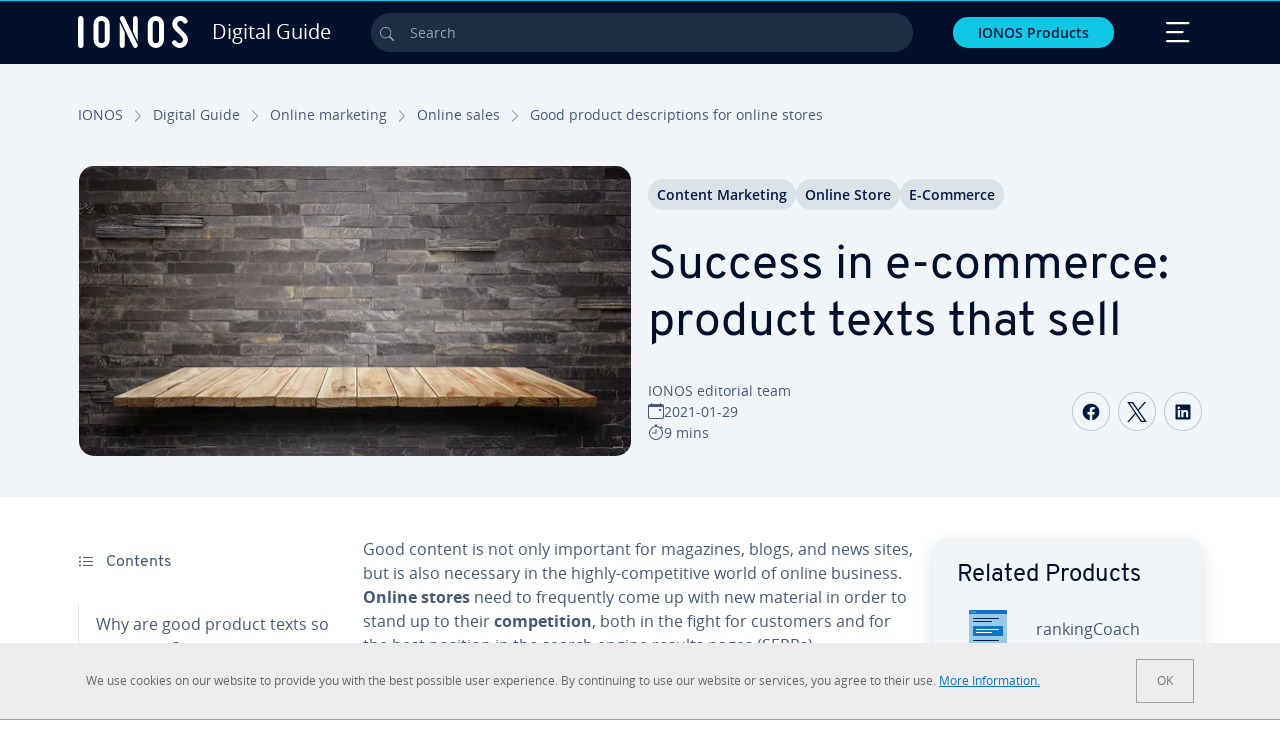

--- FILE ---
content_type: text/html; charset=utf-8
request_url: https://www.ionos.ca/digitalguide/online-marketing/online-sales/good-product-descriptions-for-online-stores/
body_size: 31293
content:
<!DOCTYPE html>
<html lang="en-ca" class="no-js">
<head> <meta charset="utf-8"><link class="preload" rel="preload" href="https://www.ionos.ca/digitalguide/_assets/b76f27cb02ebc538ac6fbabcf1a88e7f/Fonts/Overpass/overpass-regular.1768918144.woff2" as="font" type="font/woff2" crossorigin="anonymous"><link class="preload" rel="preload" href="https://www.ionos.ca/digitalguide/_assets/b76f27cb02ebc538ac6fbabcf1a88e7f/Fonts/OpenSans/opensans-regular.1768918144.woff2" as="font" type="font/woff2" crossorigin="anonymous"><link class="preload" rel="preload" href="https://www.ionos.ca/digitalguide/_assets/b76f27cb02ebc538ac6fbabcf1a88e7f/Fonts/OpenSans/opensans-semibold.1768918144.woff2" as="font" type="font/woff2" crossorigin="anonymous"><link class="preload" rel="preload" href="https://www.ionos.ca/digitalguide/_assets/b76f27cb02ebc538ac6fbabcf1a88e7f/Fonts/OpenSans/opensans-bold.1768918144.woff2" as="font" type="font/woff2" crossorigin="anonymous"><link class="preload" rel="preload" href="https://www.ionos.ca/digitalguide/mirror/assets/consent/bundle.1760430601.js" as="script"><link as="style" href="https://www.ionos.ca/digitalguide/_assets/b76f27cb02ebc538ac6fbabcf1a88e7f/Css/ionos/styles.bundled.1768918144.css" rel="preload"><link as="style" href="https://www.ionos.ca/digitalguide/mirror/assets/consent/bundle.1758016159.css" rel="preload"><link rel="preload" class="preload" href="https://www.ionos.ca/digitalguide/_assets/b76f27cb02ebc538ac6fbabcf1a88e7f/Images/icons-sprite.svg" as="image"><link as="image" href="https://no-cache.hubspot.com/cta/default/8230984/479df0e8-73d7-441d-a0f6-55b7430f5ac2.png" rel="preload"><link as="image" href="https://www.ionos.ca/digitalguide/fileadmin/_processed_/a/2/csm_werbeplatform-t_61e27c1f80.webp" imagesrcset="https://www.ionos.ca/digitalguide/fileadmin/_processed_/a/2/csm_werbeplatform-t_4cbacfb129.webp 684w,https://www.ionos.ca/digitalguide/fileadmin/_processed_/a/2/csm_werbeplatform-t_14ab1692eb.webp 644w,https://www.ionos.ca/digitalguide/fileadmin/_processed_/a/2/csm_werbeplatform-t_8b62a9a9c2.webp 554w,https://www.ionos.ca/digitalguide/fileadmin/_processed_/a/2/csm_werbeplatform-t_4be92e5494.webp 464w,https://www.ionos.ca/digitalguide/fileadmin/_processed_/a/2/csm_werbeplatform-t_61e27c1f80.webp 704w" imagesizes="(min-width: 1680px) 684px,(min-width: 1400px) 644px,(min-width: 1200px) 554px,(min-width: 922px) 464px,(min-width: 768px) 704px" rel="preload"><link rel="preconnect" href="https://nsupig.ionos.ca/"><link rel="preconnect" href="https://cdn.ionos.ca/"><link rel="preconnect" href="https://dpm.demdex.net/"><link rel="preconnect" href="https://1and1internetag.demdex.net/"><script src="https://cdn.ionos.ca/guides/9c2134ba72b4/047afaab1ab6/launch-bffa846ee117.min.js" async nonce=""></script><!-- Guides Datalayer -->
<script id="guides_datalayer" nonce="">
(function() {
    var dataLayer = {"application":"T3.DG.CA","market":"CA","guide":"DG","context":"prod","shopname":"dg-ca","internalPageName":"online-marketing_online-sales_good-product-descriptions-for-online-stores","land":"ca","s_account":"iaglive","productIsCloud":false,"prop1":"online-marketing_online-sales_good-product-descriptions-for-online-stores","prop5":"dg-online-marketing","prop6":"dg-ca","prop7":"www.ionos.ca","prop11":"New contract shop","prop16":"","prop17":"ca","prop21":"","prop23":"","prop51":"","prop73":"iaglive","mcorgid":"AC42148954F5FEDA0A4C98BC@AdobeOrg","ns":"1und1internetag","eVar1":"digitalguide","eVar2":"online-marketing_online-sales_good-product-descriptions-for-online-stores","eVar6":"dg-online-marketing","eVar7":"dg-ca","eVar13":"New contract shop","eVar23":"","eVar24":"","eVar25":"","eVar45":"ca","eVar72":"","eVar74":"","eVar79":"","eVar91":"","eVar97":"","eVar98":"","eVar99":"","eVar83":"en-CA"};

    function addToDataLayer(key, value) {
        if (typeof value === 'object' && value !== null) {
            dataLayer[key] = value;
        } else {
            dataLayer[key] = value.toString();
        }
    }

    function isValidJson(str) {
        try {
            JSON.parse(str);
            return true;
        } catch (e) {
            return false;
        }
    }

    const handler = {
        get: function(target, prop) {
            if (prop in target) {
                if (isValidJson(target[prop])) {
                    return JSON.parse(target[prop]);
                }
                return target[prop];
            } else if (prop in methods) {
                return methods[prop];
            }
            return null;
        }
    };

    const methods = {
        push: function(key, value) {
            if (typeof key === 'object') {
                for (var k in key) {
                    if (key.hasOwnProperty(k)) {
                        addToDataLayer(k, key[k]);
                    }
                }
            } else if (typeof key === 'string') {
                addToDataLayer(key, value);
            }
        },
        set: function(key, value) {
            if (typeof key === 'string') {
                addToDataLayer(key, value);
            }
        },
        get: function(key) {
            if (typeof key === 'string') {
                return dataLayer[key] || null;
            }
            return null;
        },
        getAll: function() {
            return { ...dataLayer };
        }
    };

    const proxy = new Proxy(dataLayer, handler);

    window.guidesDataLayer = proxy;
})();

    guidesDataLayer.push({'prop23': window.navigator.userAgent});
    var preparedUrlSearchParams = decodeURI(location.search.replace(/\?/g, "").replace(/&/g, "\",\"").replace(/=/g,"\":\""));
    var urlSearchParams = JSON.parse(preparedUrlSearchParams ? '{"' + preparedUrlSearchParams + '"}' : '{}');
    var utmSource = urlSearchParams.utm_source || '';
    var utmCampaign = urlSearchParams.utm_campaign || '';
    var utmTerm = urlSearchParams.utm_term || '';
    var utmMedium = urlSearchParams.utm_medium || '';
    var utmContent = urlSearchParams.utm_content || '';
    if (utmSource || utmCampaign) {
        guidesDataLayer.push({'eVar25': utmSource + '|' + utmCampaign});
    }
    if (utmTerm || utmMedium || utmContent) {
        guidesDataLayer.push({'eVar72': utmTerm + '|' + utmMedium + '|' + utmContent});
    }

    
</script>
<!-- Guides Datalayer -->
<!-- build by IONOS SE This website is powered by TYPO3 - inspiring people to share! TYPO3 is a free open source Content Management Framework initially created by Kasper Skaarhoj and licensed under GNU/GPL. TYPO3 is copyright 1998-2026 of Kasper Skaarhoj. Extensions are copyright of their respective owners. Information and contribution at https://typo3.org/
--> <title>Good product descriptions for online stores - IONOS CA</title>
<meta http-equiv="x-ua-compatible" content="IE=edge,chrome=1">
<meta name="generator" content="TYPO3 CMS">
<meta name="description" content="High-quality and unique product descriptions are not only successful in winning customers over, but product texts are also relevant for search engine marketing.">
<meta name="viewport" content="width=device-width, height=device-height, initial-scale=1.0, maximum-scale=5.0">
<meta name="robots" content="index,follow">
<meta property="og:image" content="https://www.ionos.ca/digitalguide/fileadmin/DigitalGuide/Teaser/werbeplatform-t.jpg">
<meta property="og:image:url" content="https://www.ionos.ca/digitalguide/fileadmin/DigitalGuide/Teaser/werbeplatform-t.jpg">
<meta property="og:image:width" content="1200">
<meta property="og:image:height" content="630">
<meta property="og:description" content="High-quality and unique product descriptions are not only successful in winning customers over, but product texts are also relevant for search engine marketing.">
<meta property="og:type" content="article">
<meta property="og:title" content="Success in e-commerce: product texts that sell">
<meta property="og:site_name" content="IONOS Digital Guide">
<meta property="og:locale" content="en_CA">
<meta property="og:url" content="https://www.ionos.ca/digitalguide/online-marketing/online-sales/good-product-descriptions-for-online-stores/">
<meta name="twitter:card" content="summary">
<meta name="meta-category" content="Digital Guide">
<meta name="apple-mobile-web-app-capable" content="no"> <link class="preload" href="https://www.ionos.ca/digitalguide/_assets/b76f27cb02ebc538ac6fbabcf1a88e7f/Css/ionos/styles.bundled.1768918144.css" rel="stylesheet">
<link class="preload" href="https://www.ionos.ca/digitalguide/mirror/assets/consent/bundle.1758016159.css" rel="stylesheet">
<style>
        
        @font-face {
        font-family:'Open Sans Regular';
        font-weight:400;
        font-display:swap;
        src:url('https://www.ionos.ca/digitalguide/_assets/b76f27cb02ebc538ac6fbabcf1a88e7f/Fonts/OpenSans/opensans-regular.1768918144.woff2')format('woff2');
        unicode-range:U+0000-00FF,U+0131,U+0152-0153,U+02BB-02BC,U+02C6,U+02DA,U+02DC,U+2000-206F,U+2074,U+20AC,U+2122,U+2191,U+2193,U+2212,U+2215,U+FEFF,U+FFFD,U+2713,U+2714,U+2718,U+0308
        }
        @font-face {
        font-family:'Open Sans';
        font-weight:400;
        font-display:swap;
        src:url('https://www.ionos.ca/digitalguide/_assets/b76f27cb02ebc538ac6fbabcf1a88e7f/Fonts/OpenSans/opensans-regular.1768918144.woff2')format('woff2');
        unicode-range:U+0000-00FF,U+0131,U+0152-0153,U+02BB-02BC,U+02C6,U+02DA,U+02DC,U+2000-206F,U+2074,U+20AC,U+2122,U+2191,U+2193,U+2212,U+2215,U+FEFF,U+FFFD,U+2713,U+2714,U+2718,U+0308
        }
        @font-face {
        font-family:'Open Sans Semi Bold';
        font-weight:600;
        font-display:swap;
        src:url('https://www.ionos.ca/digitalguide/_assets/b76f27cb02ebc538ac6fbabcf1a88e7f/Fonts/OpenSans/opensans-semibold.1768918144.woff2')format('woff2');
        unicode-range:U+0000-00FF,U+0131,U+0152-0153,U+02BB-02BC,U+02C6,U+02DA,U+02DC,U+2000-206F,U+2074,U+20AC,U+2122,U+2191,U+2193,U+2212,U+2215,U+FEFF,U+FFFD,U+2713,U+2714,U+2718,U+0308
        }
        @font-face {
        font-family:'Open Sans';
        font-weight:600;
        font-display:swap;
        src:url('https://www.ionos.ca/digitalguide/_assets/b76f27cb02ebc538ac6fbabcf1a88e7f/Fonts/OpenSans/opensans-semibold.1768918144.woff2')format('woff2');
        unicode-range:U+0000-00FF,U+0131,U+0152-0153,U+02BB-02BC,U+02C6,U+02DA,U+02DC,U+2000-206F,U+2074,U+20AC,U+2122,U+2191,U+2193,U+2212,U+2215,U+FEFF,U+FFFD,U+2713,U+2714,U+2718,U+0308
        }
        @font-face {
        font-family:'Open Sans Bold';
        font-weight:700;
        font-display:swap;
        src:url('https://www.ionos.ca/digitalguide/_assets/b76f27cb02ebc538ac6fbabcf1a88e7f/Fonts/OpenSans/opensans-bold.1768918144.woff2')format('woff2');
        unicode-range:U+0000-00FF,U+0131,U+0152-0153,U+02BB-02BC,U+02C6,U+02DA,U+02DC,U+2000-206F,U+2074,U+20AC,U+2122,U+2191,U+2193,U+2212,U+2215,U+FEFF,U+FFFD,U+2713,U+2714,U+2718,U+0308
        }
        @font-face {
        font-family:'Open Sans';
        font-weight:700;
        font-display:swap;
        src:url('https://www.ionos.ca/digitalguide/_assets/b76f27cb02ebc538ac6fbabcf1a88e7f/Fonts/OpenSans/opensans-bold.1768918144.woff2')format('woff2');
        unicode-range:U+0000-00FF,U+0131,U+0152-0153,U+02BB-02BC,U+02C6,U+02DA,U+02DC,U+2000-206F,U+2074,U+20AC,U+2122,U+2191,U+2193,U+2212,U+2215,U+FEFF,U+FFFD,U+2713,U+2714,U+2718,U+0308
        }

        
        @font-face {
        font-family:'Overpass Regular';
        font-weight:400;
        font-display:swap;
        src:url('https://www.ionos.ca/digitalguide/_assets/b76f27cb02ebc538ac6fbabcf1a88e7f/Fonts/Overpass/overpass-regular.1768918144.woff2')format('woff2');
        unicode-range:U+0000-00FF,U+0131,U+0152-0153,U+02BB-02BC,U+02C6,U+02DA,U+02DC,U+2000-206F,U+2074,U+20AC,U+2122,U+2191,U+2193,U+2212,U+2215,U+FEFF,U+FFFD,U+2713,U+2714,U+2718,U+0308
        }
        @font-face {
        font-family:'Overpass';
        font-weight:400;
        font-display:swap;
        src:url('https://www.ionos.ca/digitalguide/_assets/b76f27cb02ebc538ac6fbabcf1a88e7f/Fonts/Overpass/overpass-regular.1768918144.woff2')format('woff2');
        unicode-range:U+0000-00FF,U+0131,U+0152-0153,U+02BB-02BC,U+02C6,U+02DA,U+02DC,U+2000-206F,U+2074,U+20AC,U+2122,U+2191,U+2193,U+2212,U+2215,U+FEFF,U+FFFD,U+2713,U+2714,U+2718,U+0308
        }
        @font-face {
        font-family:'Overpass Semi Bold';
        font-weight:600;
        font-display:swap;
        src:url('https://www.ionos.ca/digitalguide/_assets/b76f27cb02ebc538ac6fbabcf1a88e7f/Fonts/Overpass/overpass-semibold.1768918144.woff2')format('woff2');
        unicode-range:U+0000-00FF,U+0131,U+0152-0153,U+02BB-02BC,U+02C6,U+02DA,U+02DC,U+2000-206F,U+2074,U+20AC,U+2122,U+2191,U+2193,U+2212,U+2215,U+FEFF,U+FFFD,U+2713,U+2714,U+2718,U+0308
        }
        @font-face {
        font-family:'Overpass';
        font-weight:600;
        font-display:swap;
        src:url('https://www.ionos.ca/digitalguide/_assets/b76f27cb02ebc538ac6fbabcf1a88e7f/Fonts/Overpass/overpass-semibold.1768918144.woff2')format('woff2');
        unicode-range:U+0000-00FF,U+0131,U+0152-0153,U+02BB-02BC,U+02C6,U+02DA,U+02DC,U+2000-206F,U+2074,U+20AC,U+2122,U+2191,U+2193,U+2212,U+2215,U+FEFF,U+FFFD,U+2713,U+2714,U+2718,U+0308
        }
        @font-face {
        font-family:'Overpass Bold';
        font-weight:700;
        font-display:swap;
        src:url('https://www.ionos.ca/digitalguide/_assets/b76f27cb02ebc538ac6fbabcf1a88e7f/Fonts/Overpass/overpass-bold.1768918144.woff2')format('woff2');
        unicode-range:U+0000-00FF,U+0131,U+0152-0153,U+02BB-02BC,U+02C6,U+02DA,U+02DC,U+2000-206F,U+2074,U+20AC,U+2122,U+2191,U+2193,U+2212,U+2215,U+FEFF,U+FFFD,U+2713,U+2714,U+2718,U+0308
        }
        @font-face {
        font-family:'Overpass';
        font-weight:700;
        font-display:swap;
        src:url('https://www.ionos.ca/digitalguide/_assets/b76f27cb02ebc538ac6fbabcf1a88e7f/Fonts/Overpass/overpass-bold.1768918144.woff2')format('woff2');
        unicode-range:U+0000-00FF,U+0131,U+0152-0153,U+02BB-02BC,U+02C6,U+02DA,U+02DC,U+2000-206F,U+2074,U+20AC,U+2122,U+2191,U+2193,U+2212,U+2215,U+FEFF,U+FFFD,U+2713,U+2714,U+2718,U+0308
        }
    </style> <script>/* src: https://github.com/taylorhakes/promise-polyfill */!function(e,t){"object"==typeof exports&&"undefined"!=typeof module?t():"function"==typeof define&&define.amd?define(t):t()}(0,function(){"use strict";function e(e){var t=this.constructor;return this.then(function(n){return t.resolve(e()).then(function(){return n})},function(n){return t.resolve(e()).then(function(){return t.reject(n)})})}function t(e){return new this(function(t,n){function r(e,n){if(n&&("object"==typeof n||"function"==typeof n)){var f=n.then;if("function"==typeof f)return void f.call(n,function(t){r(e,t)},function(n){o[e]={status:"rejected",reason:n},0==--i&&t(o)})}o[e]={status:"fulfilled",value:n},0==--i&&t(o)}if(!e||"undefined"==typeof e.length)return n(new TypeError(typeof e+" "+e+" is not iterable(cannot read property Symbol(Symbol.iterator))"));var o=Array.prototype.slice.call(e);if(0===o.length)return t([]);for(var i=o.length,f=0;o.length>f;f++)r(f,o[f])})}function n(e,t){this.name="AggregateError",this.errors=e,this.message=t||""}function r(e){var t=this;return new t(function(r,o){if(!e||"undefined"==typeof e.length)return o(new TypeError("Promise.any accepts an array"));var i=Array.prototype.slice.call(e);if(0===i.length)return o();for(var f=[],u=0;i.length>u;u++)try{t.resolve(i[u]).then(r)["catch"](function(e){f.push(e),f.length===i.length&&o(new n(f,"All promises were rejected"))})}catch(c){o(c)}})}function o(e){return!(!e||"undefined"==typeof e.length)}function i(){}function f(e){if(!(this instanceof f))throw new TypeError("Promises must be constructed via new");if("function"!=typeof e)throw new TypeError("not a function");this._state=0,this._handled=!1,this._value=undefined,this._deferreds=[],s(e,this)}function u(e,t){for(;3===e._state;)e=e._value;0!==e._state?(e._handled=!0,f._immediateFn(function(){var n=1===e._state?t.onFulfilled:t.onRejected;if(null!==n){var r;try{r=n(e._value)}catch(o){return void a(t.promise,o)}c(t.promise,r)}else(1===e._state?c:a)(t.promise,e._value)})):e._deferreds.push(t)}function c(e,t){try{if(t===e)throw new TypeError("A promise cannot be resolved with itself.");if(t&&("object"==typeof t||"function"==typeof t)){var n=t.then;if(t instanceof f)return e._state=3,e._value=t,void l(e);if("function"==typeof n)return void s(function(e,t){return function(){e.apply(t,arguments)}}(n,t),e)}e._state=1,e._value=t,l(e)}catch(r){a(e,r)}}function a(e,t){e._state=2,e._value=t,l(e)}function l(e){2===e._state&&0===e._deferreds.length&&f._immediateFn(function(){e._handled||f._unhandledRejectionFn(e._value)});for(var t=0,n=e._deferreds.length;n>t;t++)u(e,e._deferreds[t]);e._deferreds=null}function s(e,t){var n=!1;try{e(function(e){n||(n=!0,c(t,e))},function(e){n||(n=!0,a(t,e))})}catch(r){if(n)return;n=!0,a(t,r)}}n.prototype=Error.prototype;var d=setTimeout;f.prototype["catch"]=function(e){return this.then(null,e)},f.prototype.then=function(e,t){var n=new this.constructor(i);return u(this,new function(e,t,n){this.onFulfilled="function"==typeof e?e:null,this.onRejected="function"==typeof t?t:null,this.promise=n}(e,t,n)),n},f.prototype["finally"]=e,f.all=function(e){return new f(function(t,n){function r(e,o){try{if(o&&("object"==typeof o||"function"==typeof o)){var u=o.then;if("function"==typeof u)return void u.call(o,function(t){r(e,t)},n)}i[e]=o,0==--f&&t(i)}catch(c){n(c)}}if(!o(e))return n(new TypeError("Promise.all accepts an array"));var i=Array.prototype.slice.call(e);if(0===i.length)return t([]);for(var f=i.length,u=0;i.length>u;u++)r(u,i[u])})},f.any=r,f.allSettled=t,f.resolve=function(e){return e&&"object"==typeof e&&e.constructor===f?e:new f(function(t){t(e)})},f.reject=function(e){return new f(function(t,n){n(e)})},f.race=function(e){return new f(function(t,n){if(!o(e))return n(new TypeError("Promise.race accepts an array"));for(var r=0,i=e.length;i>r;r++)f.resolve(e[r]).then(t,n)})},f._immediateFn="function"==typeof setImmediate&&function(e){setImmediate(e)}||function(e){d(e,0)},f._unhandledRejectionFn=function(e){void 0!==console&&console&&console.warn("Possible Unhandled Promise Rejection:",e)};var p=function(){if("undefined"!=typeof self)return self;if("undefined"!=typeof window)return window;if("undefined"!=typeof global)return global;throw Error("unable to locate global object")}();"function"!=typeof p.Promise?p.Promise=f:(p.Promise.prototype["finally"]||(p.Promise.prototype["finally"]=e),p.Promise.allSettled||(p.Promise.allSettled=t),p.Promise.any||(p.Promise.any=r))});
</script>
<script>
    
            
            
        

window.promisedConsentScriptsBefore = window.promisedConsentScriptsBefore || [];
window.promisedConsentScriptsAfter = window.promisedConsentScriptsAfter || [];


// Define a whitelist of allowed URLs or domains
const allowedUrls = [
  /^https:\/\/(.*\.)?ionos\.(de|at|com|ca|co\.uk|mx|it|fr|es)$/,
  /^https:\/\/(.*\.)?uicdn\.net$/,
  /^https:\/\/(.*\.)?(youtube(-nocookie)?\.com|youtu\.be)$/,
  /^https:\/\/(.*\.)?server\.lan$/,
  /^https:\/\/(.*\.)?ddev\.site$/
];

// Function to validate the URL
function isValidUrl(url) {
  try {
    const parsedUrl = new URL(url);
    return allowedUrls.some(pattern => pattern.test(parsedUrl.origin));
  } catch (e) {
    console.error(url + ' is an invalid url');
    return false;
  }
}

// Function to load a script
function loadScript(url) {
  return new Promise((resolve, reject) => {
    if (!isValidUrl(url)) {
      return reject(new Error(`Forbidden url: ${url}`));
    }
    const script = document.createElement('script');
    script.src = url;
    script.async = true;
    script.onload = () => resolve(script);
    script.onerror = () => reject(new Error(`Failed to load script: ${url}`));
    document.head.appendChild(script);
  });
}

// Function to execute scripts or functions with specific data for each
function executeScripts(scriptsWithData) {
  return scriptsWithData.reduce((promise, { scriptOrFunction, data = {} }) => {
    return promise.then(() => {
      if (typeof scriptOrFunction === 'string') {
        if (typeof window[scriptOrFunction] === 'function') {
          return Promise.resolve(window[scriptOrFunction](data));
        } else {
          return loadScript(scriptOrFunction);
        }
      } else if (typeof scriptOrFunction === 'function') {
        return Promise.resolve(scriptOrFunction(data));
      }
    });
  }, Promise.resolve());
}

function loadPromisedConsentScripts({ consentUrl, consentType, before = [], after = [] }) {
  executeScripts(before)
    .then(() => {
      return new Promise((resolve) => {
        if (document.readyState === "loading") {
          document.addEventListener("DOMContentLoaded", () => resolve(loadScript(consentUrl)));
        } else {
          resolve(loadScript(consentUrl));
        }
      });
    })
    .then(() => {
      const consentLoaded = new CustomEvent('consentLoaded');
      if (typeof window.privacyConsent === 'undefined') {
        if (consentType === 'default') {
          window.privacyConsent = new window.PrivacyConsent({defaultConsent: {[window.PrivacyConsentEnum.TECHNICAL]: true, [window.PrivacyConsentEnum.MARKETING]: true, [window.PrivacyConsentEnum.STATISTICS]: true, [window.PrivacyConsentEnum.PARTNERSHIPS]: true}});
        } else if (consentType === 'whitelist') {
          window.privacyConsent = new window.PrivacyConsent({whitelist: true});
        } else {
          window.privacyConsent = new window.PrivacyConsent();
        }
        window.privacyConsent.initialize();
      }
      if (typeof window.privacyConsent !== 'undefined') {
        if (document.readyState === "loading") {
          document.addEventListener("DOMContentLoaded", function() {
            let consentBodyTag = document.querySelector('body');
            consentBodyTag.dataset.consentLoaded = 1;
          });
        } else {
          let consentBodyTag = document.querySelector('body');
          consentBodyTag.dataset.consentLoaded = 1;
        }
        window.privacyConsent.initialize();
        window.dispatchEvent(consentLoaded);
      }
    })
    .then(() => {
      if (typeof window.privacyConsent !== 'undefined') {
        return executeScripts(after);
      } else {
        throw new Error('window.privacyConsent is undefined (execute scripts)');
      }
    })
    .then(() => {
      if (typeof window.privacyConsent !== 'undefined') {
        window.privacyConsent.initialize();
      } else {
        throw new Error('window.privacyConsent is undefined (last initialize)');
      }
    })
    .catch(error => {
      console.error(error);
    });
}
window.loadPromisedConsentScripts = loadPromisedConsentScripts;




        
    


const salesChannelControllerIdentifier = 'salesChannelGuides';
const guidesDataLayerName = 'guidesDataLayer';

let getTld = function (dl = {}) {
  let host = (window.location.host);
  if (dl.hasOwnProperty('prop7') && dl.prop7) {
    host = dl.prop7;
  }
  let hostArray = host.split('.');
  let tld = hostArray[hostArray.length - 1];
  if (host.indexOf('.co.uk') !== -1) {
    tld = hostArray[hostArray.length - 2] + '.' + hostArray[hostArray.length - 1];
  }
  return (tld !== 'site' && tld !== 'lan') ? tld : 'de';
}

let getCookieDomain = function (dl = {}) {
  let host = (window.location.host);
  if (dl.hasOwnProperty('prop7') && dl.prop7) {
    host = dl.prop7;
  }
  var hostArray = host.split('.');
  if (hostArray[hostArray.length - 1] === 'uk') {
    return '.' + hostArray[hostArray.length - 3] + '.' + hostArray[hostArray.length - 2] + '.' + hostArray[hostArray.length - 1]
  }
  return '.' + hostArray[hostArray.length - 2] + '.' + hostArray[hostArray.length - 1];
}

let setCookie = function (cname, cvalue, tInSecs, dl = {}) {
  const d = new Date();
  d.setTime(d.getTime() + (tInSecs * 1000));
  let expires = 'expires='+ d.toUTCString();
  document.cookie = cname + '=' + cvalue + ';' + expires + ';path=/' + ';domain=' + getCookieDomain(dl);
}

let getParams = function () {
  var preparedUrlSearchParams = decodeURI(location.search.replace(/\?/g, "").replace(/&/g, "\",\"").replace(/=/g,"\":\""));
  return JSON.parse(preparedUrlSearchParams ? '{"' + preparedUrlSearchParams + '"}' : '{}');
}

let listCookies = function () {
  var theCookies = document.cookie.split(';');
  var returnCookies = [];
  var cookieKeyValuePair = {};
  var cookieString = '';
  for (var i = 0; i <= theCookies.length; i++) {
    if (typeof theCookies[i] !== 'undefined') {
      cookieString = theCookies[i].trim();
      cookieKeyValuePair = cookieString.match(/([^=]+?)[=\s](.*)/i);
      if (cookieKeyValuePair !== null && cookieKeyValuePair.length === 3) {
        returnCookies.push({
          'name': cookieKeyValuePair['1'],
          'value': cookieKeyValuePair['2']
        });
      }
    }
  }
  return returnCookies;
}

let getSalesChannelController = function(salesChannelControllerIdentifier, url) {
  if (sessionStorage.getItem(salesChannelControllerIdentifier)) {
    return data = JSON.parse(sessionStorage.getItem(salesChannelControllerIdentifier));
  } else {
    let salesChannelControllerApplicationArray = (typeof window.guidesDataLayer.application !== 'undefined') ? window.guidesDataLayer.application.split('.') : [];
    let salesChannelControllerOrigin = salesChannelControllerApplicationArray !== null && salesChannelControllerApplicationArray.length >= 3 ? salesChannelControllerApplicationArray[2] : 'DE';
    let salesChannelControllerPath = salesChannelControllerApplicationArray !== null && salesChannelControllerApplicationArray.length >= 2 && salesChannelControllerApplicationArray[1] === 'SG' ? '/startupguide/' : '/digitalguide/';
    let salesChannelControllerReferrer = document.referrer || '';
    let salesChannelController = {};
    salesChannelController.origin = salesChannelControllerOrigin === 'AT' ? 'DE' : salesChannelControllerOrigin;
    salesChannelController.path = salesChannelControllerPath;
    salesChannelController.cookies = {};
    salesChannelController.requestParameter = {};
    salesChannelController.referer = salesChannelControllerReferrer;
    salesChannelController.requestParameter = getParams();
    salesChannelController.cookies = listCookies();
    console.info('fetch SCC');
    return fetch(url, {
      cache: 'no-store',
      method: 'POST',
      mode: 'cors',
      headers: {
        'Accept': 'application/json',
        'Content-Type': 'application/json'
      },
      body: JSON.stringify(salesChannelController)
    })
      .then((response) => {
        console.info('fetch SCC done');
        return response.json();
      })
      .then((data) => {
        setSalesChannelController(salesChannelControllerIdentifier, data);
        return data;
      })
      .catch((error) => {
        console.info('missing data from salesChannelController');
        throw error;
      });
  }
}

let setSalesChannelController = function(salesChannelControllerIdentifier, data) {
  sessionStorage.setItem(salesChannelControllerIdentifier, JSON.stringify(data));
}

let processSalesChannelController = function(config) {
  let sCCId = config.salesChannelControllerIdentifier || salesChannelControllerIdentifier;
  try {
    if (sCCId && config.url) {
      setSalesChannelController(sCCId, getSalesChannelController(sCCId, config.url));
    }
  } catch (e) {
    console.error(e, 'we have a problem with the sales channel controller ' + sCCId)
  }

  let salesChannelControllerDataString = sessionStorage.getItem(sCCId) || '';
  if (salesChannelControllerDataString) {
    let salesChannelControllerData = JSON.parse(salesChannelControllerDataString);
    // @Todo: After successful testing, remove comment from following line
    // processActionsAndUpdateDl(salesChannelControllerData, guidesDataLayerName);
  }
}

function processActionsAndUpdateDl (data, dlName) {
  if (typeof data.actions !== 'undefined' && data.actions.length >= 1 && window[dlName] !== 'undefined') {
    for (var i = 0; i <= data.actions.length; i++) {
      if (typeof data.actions[i] !== 'undefined' && data.actions[i].hasOwnProperty('action') && data.actions[i].hasOwnProperty('actionAttributes')) {
        if (data.actions[i].action === 'ADD_COOKIE') {
          if (data.actions[i].actionAttributes['cookie.name'] && data.actions[i].actionAttributes['cookie.value'] && data.actions[i].actionAttributes['cookie.lifetime']) {
            var cookieName = data.actions[i].actionAttributes['cookie.name'];
            var cookieValue = data.actions[i].actionAttributes['cookie.value']
            var cookieLifeTime = data.actions[i].actionAttributes['cookie.lifetime']
            setCookie(
              cookieName,
              cookieValue,
              cookieLifeTime,
              data
            );
            if (cookieName === 'itc' && typeof cookieValue !== 'undefined') {
              window.sessionStorage.setItem(cookieName, cookieValue);
              window.sessionStorage.setItem('itc_guides_channel', cookieValue);
              window.localStorage.setItem(cookieName, cookieValue);
              window.localStorage.setItem('itc_guides_channel', cookieValue);
            }
          }
        }
        if (data.actions[i].action === 'ADD_ACTIONCODE') {
          if (data.actions[i].actionAttributes['actioncode.code']) {
            window[dlName].eVar23 = window[dlName].eVar23 || data.actions[i].actionAttributes['actioncode.code'];
            window[dlName].eVar74 = window[dlName].eVar23;
          }
        }
        if (data.actions[i].action === 'ADD_MEDIUMCODE') {
          if (data.actions[i].actionAttributes['mediumcode.code']) {
            window[dlName].eVar22 = data.actions[i].actionAttributes['mediumcode.code'] || window[dlName].eVar22;
            window[dlName].eVar24 = window[dlName].eVar24 || data.actions[i].actionAttributes['mediumcode.code'];
          }
        }
        if (data.actions[i].action === 'ADD_TRACKINGCODE_COMP') {
          var itcChannel = '';
          var itcProduct = '';
          var itcCampaign = '';

          if (data.actions[i].actionAttributes.channelcode) {
            window[dlName].eVar97 = window[dlName].eVar97 || data.actions[i].actionAttributes.channelcode;
            itcChannel = window[dlName].eVar97;
          }
          if (data.actions[i].actionAttributes.productcode) {
            window[dlName].eVar98 = window[dlName].eVar98 || data.actions[i].actionAttributes.productcode;
            itcProduct = window[dlName].eVar98;
          }
          if (data.actions[i].actionAttributes.campaigncode) {
            window[dlName].eVar99 = window[dlName].eVar99 || data.actions[i].actionAttributes.campaigncode;
            itcCampaign = window[dlName].eVar99;
          }

          var fullItcArray = [itcChannel, itcProduct, itcCampaign];
          console.info('fullItcArray:', fullItcArray);
          var fullItc = fullItcArray.join('-');
          window.sessionStorage.setItem('itc', fullItc);
          window.sessionStorage.setItem('itc_guides_channel', fullItc);
          window.localStorage.setItem('itc', fullItc);
          window.localStorage.setItem('itc_guides_channel', fullItc);
        }
      }
    }
  }
}
window.processSalesChannelController = processSalesChannelController;

window.promisedConsentScriptsBefore.push({
    scriptOrFunction: 'processSalesChannelController',
    data: {
        salesChannelControllerIdentifier: 'salesChannelGuidesPreview',
        url: 'https://www.ionos.ca/shop-api/api/v1/saleschannel'
    }
});



let jentisFn = function () {
  const jentisConfig = new Map([
    ['de', {endpoint: 'https://6zqtim.ionos.de', project: 'ionos_de', jsFile: 'aljmf5.js'}],
    ['uk', {endpoint: 'https://xxwre7.ionos.co.uk', project: 'ionos_co_uk', jsFile: 'akbbdz.js'}],
    ['us', {endpoint: 'https://54ft7i.ionos.com', project: 'ionos_com', jsFile: '48gpcp.js'}],
    ['ca', {endpoint: 'https://nsupig.ionos.ca', project: 'ionos_ca', jsFile: 'j05pa0.js'}],
    ['fr', {endpoint: 'https://948si5.ionos.fr', project: 'ionos_fr', jsFile: 'b44g5k.js'}],
    ['es', {endpoint: 'https://v0v7kq.ionos.es', project: 'ionos_es', jsFile: 'bp6upp.js'}],
    ['it', {endpoint: 'https://kt8986.ionos.it', project: 'ionos_it', jsFile: 'td7zu1.js'}],
    ['mx', {endpoint: 'https://e5xnsj.ionos.mx', project: 'ionos_mx', jsFile: 'tvjenp.js'}],
    ['at', {endpoint: 'https://6kudki.ionos.at', project: 'ionos_at', jsFile: '9t1jfx.js'}],
  ]);

  let country = window.guidesDataLayer.market.toLowerCase();
  const jentisRuntimeConfig = jentisConfig.has(country) ? jentisConfig.get(country) : null;
  if (jentisRuntimeConfig === null) {
    throw new Error('Jentis runtime configuration not available!');
  }

  (function (sCDN, sCDNProject, sCDNWorkspace, sCDNVers) {
    if (
      window.localStorage !== null &&
      typeof window.localStorage === "object" &&
      typeof window.localStorage.getItem === "function" &&
      window.sessionStorage !== null &&
      typeof window.sessionStorage === "object" &&
      typeof window.sessionStorage.getItem === "function"
    ) {
      sCDNVers =
        window.sessionStorage.getItem("jts_preview_version") ||
        window.localStorage.getItem("jts_preview_version") ||
        sCDNVers;
    }
    window.jentis = window.jentis || {};
    window.jentis.config = window.jentis.config || {};
    window.jentis.config.frontend = window.jentis.config.frontend || {};
    window.jentis.config.frontend.cdnhost = sCDN + "/get/" + sCDNWorkspace + "/web/" + sCDNVers + "/";
    window.jentis.config.frontend.vers = sCDNVers;
    window.jentis.config.frontend.env = sCDNWorkspace;
    window.jentis.config.frontend.project = sCDNProject;
    window._jts = window._jts || [];
    var f = document.getElementsByTagName("script")[0];
    var j = document.createElement("script");
    j.async = true;
    j.src = window.jentis.config.frontend.cdnhost + jentisRuntimeConfig.jsFile;
    f.parentNode.insertBefore(j, f);
  })(jentisRuntimeConfig.endpoint, jentisRuntimeConfig.project, "live", "_");
  window?.ionos?.datalayer?.initConsent();
}

const jentisPageView = function () {
  const dataLayerNs = window.ionos.datalayer.pageview;
  dataLayerNs.applicationName = window.guidesDataLayer.shopname;
  dataLayerNs.subShopname = null;
  dataLayerNs.page = window.guidesDataLayer.prop1;
  dataLayerNs.productArea = window.guidesDataLayer.eVar1;
  dataLayerNs.section = window.guidesDataLayer.eVar6;
  dataLayerNs.isCloud = window.guidesDataLayer.productIsCloud;
  dataLayerNs.hashedIp = null;
  dataLayerNs.loginStatus = null;
  dataLayerNs.hashedCustomerId = null;
  window.dataLayerNs = dataLayerNs;

  sendData = () => {
    window?.ionos?.datalayer?.initConsent();
    window?.ionos?.datalayer?.pageview?.sendData();
  };

  window.privacyConsent.invoke(
    sendData,
    window.PrivacyConsentEnum.STATISTICS,
    window.privacyConsent,
    true,
  );

  window.privacyConsent.initialize();
  window?.ionos?.datalayer?.initConsent();
}

window.jentisFn = jentisFn;
window.jentisPageView = jentisPageView;

window.promisedConsentScriptsBefore.push({scriptOrFunction: 'jentisFn'});

window.promisedConsentScriptsAfter.push({scriptOrFunction: 'https://var.uicdn.net/shopsshort/ionos-datalayer/v1/ionos-datalayer.min.umd.js'});
window.promisedConsentScriptsAfter.push({scriptOrFunction: 'jentisPageView'});


function updateAllItcUrls() {
  (function() {
    // Helper: Get cookie value by name
    function getCookie(name) {
      const match = document.cookie.match(new RegExp('(^| )' + name + '=([^;]+)'));
      return match ? match[2] : null;
    }

    // Helper: Update itc param in a URL string
    function updateItcParam(url, cookieChannel) {
      try {
        const u = new URL(url);
        const itc = u.searchParams.get('itc');
        if (itc) {
          const parts = itc.split('-');
          if (cookieChannel && cookieChannel !== '') {
            parts[0] = cookieChannel;
            u.searchParams.set('itc', parts.join('-'));
            return u.toString();
          }
        }
      } catch (e) {}
      return url;
    }

    // Main logic
    const cookieItc = getCookie('itc');
    if (!cookieItc) return;
    const [cookieChannel] = cookieItc.split('-');
    if (!cookieChannel) return;

    // Regex: Find https:// URLs with itc param
    const urlRegex = /https:\/\/[^\s"'<>]+itc=[^&\s"'<>]+[^\s"'<>]*/g;

    // Update URLs in attributes
    document.querySelectorAll('*').forEach(node => {
      Array.from(node.attributes || []).forEach(attr => {
        if (attr.value && urlRegex.test(attr.value)) {
          node.setAttribute(attr.name, attr.value.replace(urlRegex, url => updateItcParam(url, cookieChannel)));
        }
      });
    });

    // Update URLs in text nodes
    function updateTextNodes(element) {
      element.childNodes.forEach(child => {
        if (child.nodeType === Node.TEXT_NODE && urlRegex.test(child.textContent)) {
          child.textContent = child.textContent.replace(urlRegex, url => updateItcParam(url, cookieChannel));
        } else if (child.nodeType === Node.ELEMENT_NODE) {
          updateTextNodes(child);
        }
      });
    }
    updateTextNodes(document.body);
  })();
}

window.promisedConsentScriptsAfter.push({
scriptOrFunction: 'updateAllItcUrls',
data: null
});






let hubspot = function () {
  let hubspotFn = function () {
    var n = document.createElement("script");
    n.setAttribute("id", 'hs-script-loader');
    n.async = true;
    n.defer = true;
    n.setAttribute("src", 'https://js-eu1.hs-scripts.com/8230984.js');
    window.document.body.appendChild(n);

    var m = document.createElement("script");
    m.setAttribute("id", 'hs-form-loader');
    m.async = true;
    m.defer = true;
    m.setAttribute("src", 'https://js-eu1.hsforms.net/forms/embed/v2.js');
    window.document.body.appendChild(m);
  };
  window.privacyConsent.invoke(
    hubspotFn,
    PrivacyConsentEnum.STATISTICS,
    window.privacyConsent,
    true
  );
  window.privacyConsent.initialize();
}
window.hubspot = hubspot;

window.promisedConsentScriptsAfter.push({scriptOrFunction: 'hubspot'});



function consentRelatedScriptsInsertAfter(newNode, existingNode) {
  existingNode.parentNode.insertBefore(newNode, existingNode.nextSibling);
}

let consentRelatedScripts = function() {
  var consentRelatedScriptsFn = document.querySelectorAll('script[type="text/plain"][data-consent]');
  console.info(consentRelatedScriptsFn);
  var consentedFunctions = [];
  consentRelatedScriptsFn.forEach(function (item) {
    var consentCategoryFromDataSet = item.dataset.consent || '';
    if (consentCategoryFromDataSet !== '') {
      var consentCategory = consentCategoryFromDataSet.toUpperCase();
      if (!(consentCategory in consentedFunctions)) {
        consentedFunctions[consentCategory] = [];
      }
      consentedFunctions[consentCategory].push(item);
    }
  })

  var activateConsentRelatedScripts = [];
  for (var consentCategory in consentedFunctions) {
    activateConsentRelatedScripts[consentCategory] = function() {
      consentedFunctions[consentCategory].forEach(function(item) {
        var newScriptContent = item.text;
        const newScript = document.createElement("script");
        newScript.text = newScriptContent;
        newScript.type = "text/javascript";
        newScript.dataset.consentGiven = true;
        consentRelatedScriptsInsertAfter(newScript, item);
      });
    };
    window.privacyConsent.invoke(
      activateConsentRelatedScripts[consentCategory],
      PrivacyConsentEnum[consentCategory],
      window.privacyConsent,
      false
    );
    window.privacyConsent.initialize();
  }
}
window.consentRelatedScripts = consentRelatedScripts;
window.consentRelatedScriptsInsertAfter = consentRelatedScriptsInsertAfter;

window.promisedConsentScriptsAfter.push({scriptOrFunction: 'consentRelatedScripts'});
window.promisedConsentScriptsBefore = window.promisedConsentScriptsBefore || [];
window.promisedConsentScriptsAfter = window.promisedConsentScriptsAfter || [];
loadPromisedConsentScripts({
    consentUrl: 'https://www.ionos.ca/digitalguide/mirror/assets/consent/bundle.1760430601.js',
    consentType: 'default',
    before: window.promisedConsentScriptsBefore,
    after: window.promisedConsentScriptsAfter
});



</script>
<script>
"use strict";
if (typeof ready !== 'function') {
var ready=function(e){"loading"!==document.readyState?e():document.addEventListener?document.addEventListener("DOMContentLoaded",e):document.attachEvent("onreadystatechange",function(){"complete"===document.readyState&&e()})};
}
/** Polyfill for NodeList.forEach */
if ('NodeList' in window && !NodeList.prototype.forEach) {NodeList.prototype.forEach = function (callback, thisArg) {thisArg = thisArg || window;for (var i = 0; i < this.length; i++) callback.call(thisArg, this[i], i, this);};}
/** Polyfill for HTMLCollection.forEach */
if ('HTMLCollection' in window && !HTMLCollection.prototype.forEach) {HTMLCollection.prototype.forEach = function (callback, thisArg) {thisArg = thisArg || window;for (var i = 0; i < this.length; i++) callback.call(thisArg, this[i], i, this);};}
/** Array.prototype.includes() polyfill @author Chris Ferdinandi @license MIT */
if (!Array.prototype.includes) {Array.prototype.includes = function (search, start) {'use strict';if (search instanceof RegExp) throw TypeError('first argument must not be a RegExp');if (start === undefined) start = 0;return this.indexOf(search, start) !== -1;};}
/** Polyfill for Element.matches */
if (Element && !Element.prototype.matches) {Element.prototype.matches = Element.prototype.matchesSelector || Element.prototype.mozMatchesSelector || Element.prototype.msMatchesSelector || Element.prototype.oMatchesSelector || Element.prototype.webkitMatchesSelector;}
    </script> <link class="finalUrl" rel="shortcut icon" href="/favicon.ico" sizes="16x16 24x24 32x32 48x48 64x64 72x72 96x96" type="image/x-icon"><link class="finalUrl" rel="icon" type="image/png" href="/favicon-16x16.png" sizes="16x16"><link class="finalUrl" rel="icon" type="image/png" href="/favicon-24x24.png" sizes="24x24"><link class="finalUrl" rel="icon" type="image/png" href="/favicon-32x32.png" sizes="32x32"><link class="finalUrl" rel="icon" type="image/png" href="/favicon-48x48.png" sizes="48x48"><link class="finalUrl" rel="icon" type="image/png" href="/favicon-64x64.png" sizes="64x64"><link class="finalUrl" rel="icon" type="image/png" href="/favicon-72x72.png" sizes="72x72"><link class="finalUrl" rel="icon" type="image/png" href="/favicon-96x96.png" sizes="96x96"><link class="finalUrl" rel="icon" type="image/png" href="/favicon-256x256.png" sizes="256x256"><link class="finalUrl" rel="icon" href="/favicon.svg" sizes="any" type="image/svg+xml"><link class="finalUrl" rel="apple-touch-icon" type="image/png" href="/apple-touch-icon-180x180.png"><meta name="msapplication-TileColor" content="#0b2a63"><meta name="theme-color" content="#001b41"><link class="finalUrl" rel="manifest" href="/site.webmanifest"><link rel="preload" class="preload" href="https://www.ionos.ca/digitalguide/_assets/b76f27cb02ebc538ac6fbabcf1a88e7f/Images/icons-sprite.svg" as="image"><meta name="apple-mobile-web-app-title" content="IONOS Digital Guide"> <link rel="canonical" href="https://www.ionos.ca/digitalguide/online-marketing/online-sales/good-product-descriptions-for-online-stores/"> <link rel="alternate" hreflang="de" href="https://www.ionos.de/digitalguide/online-marketing/verkaufen-im-internet/gute-produktbeschreibungen-im-onlineshop/">
<link rel="alternate" hreflang="de-DE" href="https://www.ionos.de/digitalguide/online-marketing/verkaufen-im-internet/gute-produktbeschreibungen-im-onlineshop/">
<link rel="alternate" hreflang="en-CA" href="https://www.ionos.ca/digitalguide/online-marketing/online-sales/good-product-descriptions-for-online-stores/">
<link rel="alternate" hreflang="en-GB" href="https://www.ionos.co.uk/digitalguide/online-marketing/online-sales/good-product-descriptions-for-online-stores/">
<link rel="alternate" hreflang="en-US" href="https://www.ionos.com/digitalguide/online-marketing/online-sales/good-product-descriptions-for-online-stores/">
<link rel="alternate" hreflang="es" href="https://www.ionos.com/es-us/digitalguide/online-marketing/vender-en-internet/la-clave-del-exito-de-las-descripciones-de-producto/">
<link rel="alternate" hreflang="es-AR" href="https://www.ionos.com/es-us/digitalguide/online-marketing/vender-en-internet/la-clave-del-exito-de-las-descripciones-de-producto/">
<link rel="alternate" hreflang="es-ES" href="https://www.ionos.es/digitalguide/online-marketing/vender-en-internet/la-clave-del-exito-de-las-descripciones-de-producto/">
<link rel="alternate" hreflang="es-MX" href="https://www.ionos.mx/digitalguide/online-marketing/vender-en-internet/la-clave-del-exito-de-las-descripciones-de-producto/">
<link rel="alternate" hreflang="fr" href="https://www.ionos.fr/digitalguide/web-marketing/vendre-sur-internet/des-fiches-produits-de-qualite-pour-votre-boutique-en-ligne/">
<link rel="alternate" hreflang="fr-BE" href="https://www.ionos.fr/digitalguide/web-marketing/vendre-sur-internet/des-fiches-produits-de-qualite-pour-votre-boutique-en-ligne/">
<link rel="alternate" hreflang="it" href="https://www.ionos.it/digitalguide/online-marketing/vendere-online/come-scrivere-descrizioni-di-prodotti-di-qualita/">
<link rel="alternate" hreflang="x-default" href="https://www.ionos.com/digitalguide/online-marketing/online-sales/good-product-descriptions-for-online-stores/">
</head>
<body id="page-1114" class="position-relative page-1114" data-site="digitalguide" data-syslanguageuid="4" data-pageuid="1114" data-slug="/online-marketing/online-sales/good-product-descriptions-for-online-stores" data-lastupdated="2021-01-29" data-lang="en-CA" data-gat="0" data-owner="121" data-product="websites-ecommerce_ecommerce-website-builder" data-ticketid=""> <a href="#main-content" class="skip-button visually-hidden-focusable btn btn-sm btn-link position-absolute" onclick="focusElement('main-content')" data-linkid="guides/digitalguide/en-ca/page-1114/unknown/skip-to-main-content">Skip to Main Content</a><nav id="navigation-main" class="navbar brand-header-bg brand-header-color position-fixed fixed-top contain-style" data-bs-theme="dark" aria-label="Main Menu"><span class="scroll-indicator d-block fixed-top w-100"><span class="d-block brand-scroll-indicator-bg"></span></span><div class="container-fluid container-sm"><a class="navbar-brand navbar-logo mx-0 d-flex align-items-center link-internal" href="https://www.ionos.ca/digitalguide/" data-linkid="guides/digitalguide/en-ca/page-1114/int/navbar-logo/digital-guide" target="_top"><svg class="d-inline-block m-0 brand-logo brand-header-logo-color"><use href="https://www.ionos.ca/digitalguide/_assets/b76f27cb02ebc538ac6fbabcf1a88e7f/Images/icons-sprite.svg#ionos-logo"></use></svg><span class="brand-entity d-inline-block m-0 ms-3 brand-header-logo-color lh-1">Digital Guide</span></a><form id="search-bar" class="search-form input-group input-group-sm w-auto mx-5 d-none d-lg-flex flex-fill" role="search" action="https://www.ionos.ca/digitalguide/search/" method="POST" autocomplete="off"><span class="input-group-text rounded-start-5 border-0 px-0 brand-header-search-bg"><button class="btn btn-sm brand-header-search-bg brand-header-muted-color" type="submit" id="navbar-search" data-linkid="guides/digitalguide/en-ca/page-1114/unknown/navbar-search/search"><svg width="16" height="16"><use href="https://www.ionos.ca/digitalguide/_assets/b76f27cb02ebc538ac6fbabcf1a88e7f/Images/icons-sprite.svg#icon-search"></use></svg><span class="visually-hidden">Search</span></button></span><input class="form-control rounded-end-5 border-0 ps-1 brand-header-search-bg brand-header-muted-color" type="text" name="search" onkeyup="javascript:localStorage.setItem('searchTerm', cleanupSearchString(this.value))" placeholder="Search" autocomplete="off" aria-label="Search" aria-describedby="navbar-search" spellcheck="false"></form><button class="btn btn-sm btn-cta px-3 ms-auto me-5 d-none d-sm-block" type="button" data-bs-toggle="offcanvas" data-bs-target="#navbar-products" aria-controls="navbar-products" aria-labelledby="navbar-products" data-linkid="guides/digitalguide/en-ca/page-1114/unknown/ionos-products"> IONOS Products </button><div class="offcanvas offcanvas-top brand-header-bg brand-header-color" data-bs-hideresize="true" tabindex="-1" id="navbar-products" aria-labelledby="navbar-products"><div class="offcanvas-header"><span class="offcanvas-title h5 brand-header-color" id="offcanvas-label-navigation-products">IONOS Products</span><button type="button" class="btn-close brand-header-color navbar-toggler" data-bs-dismiss="offcanvas" aria-label="Close" data-linkid="guides/digitalguide/en-ca/page-1114/unknown/navbar-products/navbar-toggler/close"><span class="visually-hidden">Close</span></button></div><div class="offcanvas-body pt-0 position-relative align-items-center"><ul class="nav" data-pid="3774"><li class="nav-item col-12 col-sm-6 col-lg-4 col-xxl-2 px-1 my-2"><span class="nav-link disabled brand-header-muted-color">Domains &amp; SSL</span><ul class="nav flex-column mt-2 pt-2 border-top brand-header-border-color"><li class="nav-item"><a href="https://www.ionos.ca/domains/domain-names" target="_top" class="nav-link link-internal" data-linkid="guides/digitalguide/en-ca/page-1114/int-group/navbar-products/nav/nav/domain-names">Domain Names</a></li><li class="nav-item"><a href="https://www.ionos.ca/domains/domain-transfer" target="_top" class="nav-link link-internal" data-linkid="guides/digitalguide/en-ca/page-1114/int-group/navbar-products/nav/nav/domain-transfer">Domain Transfer</a></li><li class="nav-item"><a href="https://www.ionos.ca/domains/ca-domain" target="_top" class="nav-link link-internal" data-linkid="guides/digitalguide/en-ca/page-1114/int-group/navbar-products/nav/nav/ca-domain">.ca Domain</a></li><li class="nav-item"><a href="https://www.ionos.ca/domains/free-domain-name" target="_top" class="nav-link link-internal" data-linkid="guides/digitalguide/en-ca/page-1114/int-group/navbar-products/nav/nav/free-domain">Free Domain</a></li><li class="nav-item"><a href="https://www.ionos.ca/domains/new-top-level-domains" target="_top" class="nav-link link-internal" data-linkid="guides/digitalguide/en-ca/page-1114/int-group/navbar-products/nav/nav/new-top-level-domains">New Top-Level Domains</a></li><li class="nav-item"><a href="https://www.ionos.ca/security/ssl-certificate" target="_top" class="nav-link link-internal" data-linkid="guides/digitalguide/en-ca/page-1114/int-group/navbar-products/nav/nav/ssl-certificates">SSL Certificates</a></li><li class="nav-item"><a href="https://www.ionos.ca/domains/domain-guard" target="_top" class="nav-link link-internal" data-linkid="guides/digitalguide/en-ca/page-1114/int-group/navbar-products/nav/nav/domain-security">Domain Security</a></li></ul></li><li class="nav-item col-12 col-sm-6 col-lg-4 col-xxl-2 px-1 my-2"><span class="nav-link disabled brand-header-muted-color">Websites &amp; eCommerce</span><ul class="nav flex-column mt-2 pt-2 border-top brand-header-border-color"><li class="nav-item"><a href="https://www.ionos.ca/websites/website-builder" target="_top" class="nav-link link-internal" data-linkid="guides/digitalguide/en-ca/page-1114/int-group/navbar-products/nav/nav/website-builder">Website Builder</a></li><li class="nav-item"><a href="https://www.ionos.ca/marketing/rankingcoach" target="_top" class="nav-link link-internal" data-linkid="guides/digitalguide/en-ca/page-1114/int-group/navbar-products/nav/nav/search-engine-optimization-tool">Search Engine Optimization Tool</a></li><li class="nav-item"><a href="https://www.ionos.ca/marketing/online-reputation-management" target="_top" class="nav-link link-internal" data-linkid="guides/digitalguide/en-ca/page-1114/int-group/navbar-products/nav/nav/ai-reputation-management">AI Reputation Management</a></li><li class="nav-item"><a href="https://www.ionos.ca/ecommerce-solutions/ecommerce-website-builder" target="_top" class="nav-link link-internal" data-linkid="guides/digitalguide/en-ca/page-1114/int-group/navbar-products/nav/nav/online-store-builder">Online Store Builder</a></li><li class="nav-item"><a href="https://www.ionos.ca/ecommerce-solutions/ecommerce-plugin" target="_top" class="nav-link link-internal" data-linkid="guides/digitalguide/en-ca/page-1114/int-group/navbar-products/nav/nav/ecommerce-plugin">eCommerce Plugin</a></li><li class="nav-item"><a href="https://www.ionos.ca/ecommerce-solutions/social-buy-button" target="_top" class="nav-link link-internal" data-linkid="guides/digitalguide/en-ca/page-1114/int-group/navbar-products/nav/nav/social-buy-button">Social Buy Button</a></li></ul></li><li class="nav-item col-12 col-sm-6 col-lg-4 col-xxl-2 px-1 my-2"><span class="nav-link disabled brand-header-muted-color">Hosting &amp; WordPress</span><ul class="nav flex-column mt-2 pt-2 border-top brand-header-border-color"><li class="nav-item"><a href="https://www.ionos.ca/hosting/web-hosting" target="_top" class="nav-link link-internal" data-linkid="guides/digitalguide/en-ca/page-1114/int-group/navbar-products/nav/nav/web-hosting">Web Hosting</a></li><li class="nav-item"><a href="https://www.ionos.ca/hosting/wordpress-hosting" target="_top" class="nav-link link-internal" data-linkid="guides/digitalguide/en-ca/page-1114/int-group/navbar-products/nav/nav/hosting-for-wordpress">Hosting for WordPress</a></li><li class="nav-item"><a href="https://www.ionos.ca/hosting/managed-wordpress" target="_top" class="nav-link link-internal" data-linkid="guides/digitalguide/en-ca/page-1114/int-group/navbar-products/nav/nav/managed-hosting-for-wordpress">Managed Hosting for WordPress</a></li><li class="nav-item"><a href="https://www.ionos.ca/ecommerce-solutions/woocommerce-hosting" target="_top" class="nav-link link-internal" data-linkid="guides/digitalguide/en-ca/page-1114/int-group/navbar-products/nav/nav/hosting-for-woocommerce">Hosting for WooCommerce</a></li><li class="nav-item"><a href="https://www.ionos.ca/hosting/jamstack" target="_top" class="nav-link link-internal" data-linkid="guides/digitalguide/en-ca/page-1114/int-group/navbar-products/nav/nav/jamstack-hosting">Jamstack Hosting</a></li><li class="nav-item"><a href="https://www.ionos.ca/hosting/joomla-hosting" target="_top" class="nav-link link-internal" data-linkid="guides/digitalguide/en-ca/page-1114/int-group/navbar-products/nav/nav/joomla-hosting">Joomla! Hosting</a></li><li class="nav-item"><a href="https://www.ionos.ca/hosting/deploy-now" target="_top" class="nav-link link-internal" data-linkid="guides/digitalguide/en-ca/page-1114/int-group/navbar-products/nav/nav/deploy-now">Deploy Now</a></li><li class="nav-item"><a href="https://www.ionos.ca/servers/vps" target="_top" class="nav-link link-internal" data-linkid="guides/digitalguide/en-ca/page-1114/int-group/navbar-products/nav/nav/vps-hosting">VPS Hosting</a></li><li class="nav-item"><a href="https://www.ionos.ca/hosting/windows-hosting" target="_top" class="nav-link link-internal" data-linkid="guides/digitalguide/en-ca/page-1114/int-group/navbar-products/nav/nav/aspnet-hosting">ASP.NET Hosting</a></li></ul></li><li class="nav-item col-12 col-sm-6 col-lg-4 col-xxl-2 px-1 my-2"><span class="nav-link disabled brand-header-muted-color">Office</span><ul class="nav flex-column mt-2 pt-2 border-top brand-header-border-color"><li class="nav-item"><a href="https://www.ionos.ca/office-solutions/create-an-email-address" target="_top" class="nav-link link-internal" data-linkid="guides/digitalguide/en-ca/page-1114/int-group/navbar-products/nav/nav/professional-email-address">Professional Email Address</a></li><li class="nav-item"><a href="https://www.ionos.ca/marketing/email-marketing" target="_top" class="nav-link link-internal" data-linkid="guides/digitalguide/en-ca/page-1114/int-group/navbar-products/nav/nav/email-marketing">Email Marketing</a></li><li class="nav-item"><a href="https://www.ionos.ca/office-solutions/email-archiving" target="_top" class="nav-link link-internal" data-linkid="guides/digitalguide/en-ca/page-1114/int-group/navbar-products/nav/nav/email-archiving">Email Archiving</a></li><li class="nav-item"><a href="https://www.ionos.ca/office-solutions/hidrive-cloud-storage" target="_top" class="nav-link link-internal" data-linkid="guides/digitalguide/en-ca/page-1114/int-group/navbar-products/nav/nav/hidrive-cloud-storage">HiDrive Cloud Storage</a></li><li class="nav-item"><a href="https://www.ionos.ca/office-solutions/mydefender" target="_top" class="nav-link link-internal" data-linkid="guides/digitalguide/en-ca/page-1114/int-group/navbar-products/nav/nav/mydefender">MyDefender</a></li></ul></li><li class="nav-item col-12 col-sm-6 col-lg-4 col-xxl-2 px-1 my-2"><span class="nav-link disabled brand-header-muted-color">Servers</span><ul class="nav flex-column mt-2 pt-2 border-top brand-header-border-color"><li class="nav-item"><a href="https://www.ionos.ca/servers/bare-metal-servers" target="_top" class="nav-link link-internal" data-linkid="guides/digitalguide/en-ca/page-1114/int-group/navbar-products/nav/nav/bare-metal-server">Bare Metal Server</a></li><li class="nav-item"><a href="https://www.ionos.ca/cloud/cloud-servers" target="_top" class="nav-link link-internal" data-linkid="guides/digitalguide/en-ca/page-1114/int-group/navbar-products/nav/nav/cloud-servers">Cloud Servers</a></li><li class="nav-item"><a href="https://www.ionos.ca/cloud/cloud-backup" target="_top" class="nav-link link-internal" data-linkid="guides/digitalguide/en-ca/page-1114/int-group/navbar-products/nav/nav/cloud-backup">Cloud Backup</a></li><li class="nav-item"><a href="https://www.ionos.ca/servers/dedicated-servers" target="_top" class="nav-link link-internal" data-linkid="guides/digitalguide/en-ca/page-1114/int-group/navbar-products/nav/nav/dedicated-servers">Dedicated Servers</a></li><li class="nav-item"><a href="https://cloud.ionos.ca/" target="_top" class="nav-link link-internal" data-linkid="guides/digitalguide/en-ca/page-1114/int-group/navbar-products/nav/nav/ionos-cloud">IONOS Cloud</a></li><li class="nav-item"><a href="https://cloud.ionos.ca/managed/kubernetes" target="_top" class="nav-link link-internal" data-linkid="guides/digitalguide/en-ca/page-1114/int-group/navbar-products/nav/nav/managed-kubernetes">Managed Kubernetes</a></li><li class="nav-item"><a href="https://cloud.ionos.ca/storage/object-storage" target="_top" class="nav-link link-internal" data-linkid="guides/digitalguide/en-ca/page-1114/int-group/navbar-products/nav/nav/object-storage">Object Storage</a></li><li class="nav-item"><a href="https://www.ionos.ca/servers/windows-vps" target="_top" class="nav-link link-internal" data-linkid="guides/digitalguide/en-ca/page-1114/int-group/navbar-products/nav/nav/windows-vps">Windows VPS</a></li><li class="nav-item"><a href="https://www.ionos.ca/servers/vps" target="_top" class="nav-link link-internal" data-linkid="guides/digitalguide/en-ca/page-1114/int-group/navbar-products/nav/nav/virtual-private-servers-vps">Virtual Private Servers (VPS)</a></li></ul></li><li class="nav-item col-12 col-sm-6 col-lg-4 col-xxl-2 px-1 my-2"><span class="nav-link disabled brand-header-muted-color">Tools</span><ul class="nav flex-column mt-2 pt-2 border-top brand-header-border-color"><li class="nav-item"><a href="https://www.ionos.ca/tools/business-name-generator" target="_top" class="nav-link link-internal" data-linkid="guides/digitalguide/en-ca/page-1114/int-group/navbar-products/nav/nav/business-name-generator">Business Name Generator</a></li><li class="nav-item"><a href="https://www.ionos.ca/domains/ai-domain-name-generator" target="_top" class="nav-link link-internal" data-linkid="guides/digitalguide/en-ca/page-1114/int-group/navbar-products/nav/nav/ai-domain-name-generator">AI Domain Name Generator</a></li><li class="nav-item"><a href="https://www.ionos.ca/tools/logo-maker" target="_top" class="nav-link link-internal" data-linkid="guides/digitalguide/en-ca/page-1114/int-group/navbar-products/nav/nav/logo-creator">Logo Creator</a></li><li class="nav-item"><a href="https://www.ionos.ca/tools/favicon-generator" target="_top" class="nav-link link-internal" data-linkid="guides/digitalguide/en-ca/page-1114/int-group/navbar-products/nav/nav/favicon-generator">Favicon Generator</a></li><li class="nav-item"><a href="https://www.ionos.ca/tools/whois-domain-lookup" target="_top" class="nav-link link-internal" data-linkid="guides/digitalguide/en-ca/page-1114/int-group/navbar-products/nav/nav/whois-lookup">Whois Lookup</a></li><li class="nav-item"><a href="https://www.ionos.ca/tools/website-checker" target="_top" class="nav-link link-internal" data-linkid="guides/digitalguide/en-ca/page-1114/int-group/navbar-products/nav/nav/website-checker">Website Checker</a></li><li class="nav-item"><a href="https://www.ionos.ca/tools/seo-check" target="_top" class="nav-link link-internal" data-linkid="guides/digitalguide/en-ca/page-1114/int-group/navbar-products/nav/nav/seo-check">SEO Check</a></li><li class="nav-item"><a href="https://www.ionos.ca/tools/ssl-checker" target="_top" class="nav-link link-internal" data-linkid="guides/digitalguide/en-ca/page-1114/int-group/navbar-products/nav/nav/ssl-checker">SSL Checker</a></li><li class="nav-item"><a href="https://www.ionos.ca/tools/ip-address" target="_top" class="nav-link link-internal" data-linkid="guides/digitalguide/en-ca/page-1114/int-group/navbar-products/nav/nav/ip-address-check">IP Address Check</a></li></ul></li></ul></div></div><button class="navbar-toggler border-0 collapsed" type="button" data-bs-toggle="offcanvas" data-bs-target="#navbar-main" aria-controls="navbar-main" aria-labelledby="navbar-main" data-linkid="guides/digitalguide/en-ca/page-1114/unknown/navbar-toggler"><span class="navbar-toggler-icon"></span></button><div class="offcanvas offcanvas-top brand-header-bg brand-header-color" data-bs-hideresize="true" tabindex="-1" id="navbar-main" aria-labelledby="navbar-main"><div class="offcanvas-header"><span class="offcanvas-title h5 brand-header-color" id="offcanvas-label-navigation-main">Main menu</span><button type="button" class="btn-close brand-header-color navbar-toggler" data-bs-dismiss="offcanvas" aria-label="Close" data-linkid="guides/digitalguide/en-ca/page-1114/unknown/navbar-main/navbar-toggler/close"><span class="visually-hidden">Close</span></button></div><div class="offcanvas-body pt-0 position-relative align-items-center"><div class="row"><div class="col-12 col-sm-6 align-self-center order-1 px-3 py-1"><form id="search-navigation" class="search-form input-group input-group-sm w-auto" role="search" action="https://www.ionos.ca/digitalguide/search/" method="POST" autocomplete="off"><span class="input-group-text rounded-start-5 border-0 px-0 brand-header-search-bg"><button class="btn btn-sm brand-header-search-bg brand-header-muted-color" type="submit" id="offcanvas-search" data-linkid="guides/digitalguide/en-ca/page-1114/unknown/navbar-main/search"><svg width="16" height="16"><use href="https://www.ionos.ca/digitalguide/_assets/b76f27cb02ebc538ac6fbabcf1a88e7f/Images/icons-sprite.svg#icon-search"></use></svg><span class="visually-hidden">Search</span></button></span><input class="form-control rounded-end-5 border-0 ps-1 brand-header-search-bg brand-header-muted-color" type="text" name="search" onkeyup="javascript:localStorage.setItem('searchTerm', cleanupSearchString(this.value))" placeholder="Search" autocomplete="off" aria-label="Search" aria-describedby="navbar-search" spellcheck="false"></form></div><div class="col-12 col-sm-6 align-self-center order-3 order-sm-2 px-3"><button class="btn btn-sm btn-cta px-3" type="button" data-bs-toggle="offcanvas" data-bs-target="#navbar-products" aria-controls="navbar-products" aria-labelledby="navbar-products" data-linkid="guides/digitalguide/en-ca/page-1114/unknown/navbar-main/ionos-products">IONOS Products</button></div><div class="col-12 order-2 order-sm-3"><ul class="nav"><li class="nav-item col-12 col-sm-6 col-lg-4 col-xxl-2 px-1 my-2"><a href="https://www.ionos.ca/digitalguide/websites/" target="_top" title="Websites" class="nav-link link-internal" data-linkid="guides/digitalguide/en-ca/page-1114/int/navbar-main/nav/websites">Websites</a><ul class="nav flex-column mt-2 pt-2 border-top brand-header-border-color"><li class="nav-item"><a href="https://www.ionos.ca/digitalguide/websites/website-creation/" target="_top" title="Website creation" class="nav-link link-internal" data-linkid="guides/digitalguide/en-ca/page-1114/int/navbar-main/nav/nav/website-creation">Website creation</a></li><li class="nav-item"><a href="https://www.ionos.ca/digitalguide/websites/web-design/" target="_top" title="Web design" class="nav-link link-internal" data-linkid="guides/digitalguide/en-ca/page-1114/int/navbar-main/nav/nav/web-design">Web design</a></li><li class="nav-item"><a href="https://www.ionos.ca/digitalguide/websites/web-development/" target="_top" title="Web development" class="nav-link link-internal" data-linkid="guides/digitalguide/en-ca/page-1114/int/navbar-main/nav/nav/web-development">Web development</a></li><li class="nav-item"><a href="https://www.ionos.ca/digitalguide/websites/digital-law/" target="_top" title="Digital law" class="nav-link link-internal" data-linkid="guides/digitalguide/en-ca/page-1114/int/navbar-main/nav/nav/digital-law">Digital law</a></li></ul></li><li class="nav-item col-12 col-sm-6 col-lg-4 col-xxl-2 px-1 my-2"><a href="https://www.ionos.ca/digitalguide/hosting/" target="_top" title="Hosting" class="nav-link link-internal" data-linkid="guides/digitalguide/en-ca/page-1114/int/navbar-main/nav/hosting">Hosting</a><ul class="nav flex-column mt-2 pt-2 border-top brand-header-border-color"><li class="nav-item"><a href="https://www.ionos.ca/digitalguide/hosting/cms/" target="_top" title="CMS" class="nav-link link-internal" data-linkid="guides/digitalguide/en-ca/page-1114/int/navbar-main/nav/nav/cms">CMS</a></li><li class="nav-item"><a href="https://www.ionos.ca/digitalguide/hosting/blogs/" target="_top" title="Blogs" class="nav-link link-internal" data-linkid="guides/digitalguide/en-ca/page-1114/int/navbar-main/nav/nav/blogs">Blogs</a></li><li class="nav-item"><a href="https://www.ionos.ca/digitalguide/hosting/technical-matters/" target="_top" title="Technical matters" class="nav-link link-internal" data-linkid="guides/digitalguide/en-ca/page-1114/int/navbar-main/nav/nav/technical-matters">Technical matters</a></li></ul></li><li class="nav-item col-12 col-sm-6 col-lg-4 col-xxl-2 px-1 my-2"><a href="https://www.ionos.ca/digitalguide/server/" target="_top" title="Server" class="nav-link link-internal" data-linkid="guides/digitalguide/en-ca/page-1114/int/navbar-main/nav/server">Server</a><ul class="nav flex-column mt-2 pt-2 border-top brand-header-border-color"><li class="nav-item"><a href="https://www.ionos.ca/digitalguide/server/know-how/" target="_top" title="Know-how" class="nav-link link-internal" data-linkid="guides/digitalguide/en-ca/page-1114/int/navbar-main/nav/nav/know-how">Know-how</a></li><li class="nav-item"><a href="https://www.ionos.ca/digitalguide/server/configuration/" target="_top" title="Configuration" class="nav-link link-internal" data-linkid="guides/digitalguide/en-ca/page-1114/int/navbar-main/nav/nav/configuration">Configuration</a></li><li class="nav-item"><a href="https://www.ionos.ca/digitalguide/server/security/" target="_top" title="Security" class="nav-link link-internal" data-linkid="guides/digitalguide/en-ca/page-1114/int/navbar-main/nav/nav/security">Security</a></li><li class="nav-item"><a href="https://www.ionos.ca/digitalguide/server/tools/" target="_top" title="Tools" class="nav-link link-internal" data-linkid="guides/digitalguide/en-ca/page-1114/int/navbar-main/nav/nav/tools">Tools</a></li></ul></li><li class="nav-item col-12 col-sm-6 col-lg-4 col-xxl-2 px-1 my-2"><a href="https://www.ionos.ca/digitalguide/domains/" target="_top" title="Domains" class="nav-link link-internal" data-linkid="guides/digitalguide/en-ca/page-1114/int/navbar-main/nav/domains">Domains</a><ul class="nav flex-column mt-2 pt-2 border-top brand-header-border-color"><li class="nav-item"><a href="https://www.ionos.ca/digitalguide/domains/domain-extensions/" target="_top" title="Domain extensions" class="nav-link link-internal" data-linkid="guides/digitalguide/en-ca/page-1114/int/navbar-main/nav/nav/domain-extensions">Domain extensions</a></li><li class="nav-item"><a href="https://www.ionos.ca/digitalguide/domains/domain-administration/" target="_top" title="Domain administration" class="nav-link link-internal" data-linkid="guides/digitalguide/en-ca/page-1114/int/navbar-main/nav/nav/domain-administration">Domain administration</a></li><li class="nav-item"><a href="https://www.ionos.ca/digitalguide/domains/domain-news/" target="_top" title="Domain news" class="nav-link link-internal" data-linkid="guides/digitalguide/en-ca/page-1114/int/navbar-main/nav/nav/domain-news">Domain news</a></li><li class="nav-item"><a href="https://www.ionos.ca/digitalguide/domains/domain-tips/" target="_top" title="Domain tips" class="nav-link link-internal" data-linkid="guides/digitalguide/en-ca/page-1114/int/navbar-main/nav/nav/domain-tips">Domain tips</a></li></ul></li><li class="nav-item col-12 col-sm-6 col-lg-4 col-xxl-2 px-1 my-2"><a href="https://www.ionos.ca/digitalguide/online-marketing/" target="_top" title="Online marketing" class="nav-link active link-internal" data-linkid="guides/digitalguide/en-ca/page-1114/int/navbar-main/nav/online-marketing">Online marketing</a><ul class="nav flex-column mt-2 pt-2 border-top brand-header-border-color"><li class="nav-item"><a href="https://www.ionos.ca/digitalguide/online-marketing/online-sales/" target="_top" title="Online sales" class="nav-link active link-internal" data-linkid="guides/digitalguide/en-ca/page-1114/int/navbar-main/nav/nav/online-sales">Online sales</a></li><li class="nav-item"><a href="https://www.ionos.ca/digitalguide/online-marketing/search-engine-marketing/" target="_top" title="Search engine marketing" class="nav-link link-internal" data-linkid="guides/digitalguide/en-ca/page-1114/int/navbar-main/nav/nav/search-engine-marketing">Search engine marketing</a></li><li class="nav-item"><a href="https://www.ionos.ca/digitalguide/online-marketing/social-media/" target="_top" title="Social media" class="nav-link link-internal" data-linkid="guides/digitalguide/en-ca/page-1114/int/navbar-main/nav/nav/social-media">Social media</a></li><li class="nav-item"><a href="https://www.ionos.ca/digitalguide/online-marketing/web-analytics/" target="_top" title="Web analytics" class="nav-link link-internal" data-linkid="guides/digitalguide/en-ca/page-1114/int/navbar-main/nav/nav/web-analytics">Web analytics</a></li></ul></li><li class="nav-item col-12 col-sm-6 col-lg-4 col-xxl-2 px-1 my-2"><a href="https://www.ionos.ca/digitalguide/e-mail/" target="_top" title="E-mail" class="nav-link link-internal" data-linkid="guides/digitalguide/en-ca/page-1114/int/navbar-main/nav/e-mail">E-mail</a><ul class="nav flex-column mt-2 pt-2 border-top brand-header-border-color"><li class="nav-item"><a href="https://www.ionos.ca/digitalguide/e-mail/e-mail-marketing/" target="_top" title="E-mail marketing" class="nav-link link-internal" data-linkid="guides/digitalguide/en-ca/page-1114/int/navbar-main/nav/nav/e-mail-marketing">E-mail marketing</a></li><li class="nav-item"><a href="https://www.ionos.ca/digitalguide/e-mail/e-mail-security/" target="_top" title="E-mail security" class="nav-link link-internal" data-linkid="guides/digitalguide/en-ca/page-1114/int/navbar-main/nav/nav/e-mail-security">E-mail security</a></li><li class="nav-item"><a href="https://www.ionos.ca/digitalguide/e-mail/technical-matters/" target="_top" title="Technical matters" class="nav-link link-internal" data-linkid="guides/digitalguide/en-ca/page-1114/int/navbar-main/nav/nav/technical-matters">Technical matters</a></li></ul></li></ul></div></div></div></div></div></nav><div class="modal fade exit-intent-ionos" id="exitIntent" data-bs-backdrop="static" tabindex="-1" aria-label="exit-intent-header" aria-modal="true" role="dialog" data-guides-info="Fallback_ALL_ExitIntent_CA"><div class="modal-dialog modal-dialog-centered images-only"><div class="modal-content mx-auto rounded-4 bg-transparent"><div class="modal-body p-0 d-flex justify-content-center align-items-center rounded-4 position-relative"><div class="exit-intent-area-stage col-12 mx-auto d-none d-md-flex p-0 m-0 stage-image-desktop"><img src="https://www.ionos.ca/digitalguide/fileadmin/_processed_/d/b/csm_ION_CA_DG-Fallback_ALL_1200x628_ff0815f223.webp" width="1200" height="628" srcset="https://www.ionos.ca/digitalguide/fileadmin/_processed_/d/b/csm_ION_CA_DG-Fallback_ALL_1200x628_1098050450.webp 750w,https://www.ionos.ca/digitalguide/fileadmin/_processed_/d/b/csm_ION_CA_DG-Fallback_ALL_1200x628_082ed74a86.webp 644w,https://www.ionos.ca/digitalguide/fileadmin/_processed_/d/b/csm_ION_CA_DG-Fallback_ALL_1200x628_fa24e84dee.webp 554w,https://www.ionos.ca/digitalguide/fileadmin/_processed_/d/b/csm_ION_CA_DG-Fallback_ALL_1200x628_22f8a10b21.webp 944w,https://www.ionos.ca/digitalguide/fileadmin/_processed_/d/b/csm_ION_CA_DG-Fallback_ALL_1200x628_dbbef1084f.webp 704w,https://www.ionos.ca/digitalguide/fileadmin/_processed_/d/b/csm_ION_CA_DG-Fallback_ALL_1200x628_96f904c9c8.webp 524w,https://www.ionos.ca/digitalguide/fileadmin/_processed_/d/b/csm_ION_CA_DG-Fallback_ALL_1200x628_a7145bdf4b.webp 396w,https://www.ionos.ca/digitalguide/fileadmin/_processed_/d/b/csm_ION_CA_DG-Fallback_ALL_1200x628_31a585f121.webp 304w" sizes="(min-width: 1680px) 750px,(min-width: 1400px) 644px,(min-width: 1200px) 554px,(min-width: 992px) 944px,(min-width: 768px) 704px,(min-width: 576px) 524px,(min-width: 412px) 396px,(min-width: 320px) 304px,100vw" title="" alt="Image: ION_CA_DG-Fallback_ALL_1200x628.png" loading="lazy" decoding="async" class="img-fluid d-block mx-auto img-format-landscape mw-100 m-0 rounded-4"></div><div class="exit-intent-area-stage col-12 mx-auto d-flex d-md-none p-0 m-0 stage-image-mobile"><img src="https://www.ionos.ca/digitalguide/fileadmin/_processed_/9/2/csm_ION_CA_DG-Fallback_ALL_960x1200_9ae75c66f9.webp" width="960" height="1200" srcset="https://www.ionos.ca/digitalguide/fileadmin/_processed_/9/2/csm_ION_CA_DG-Fallback_ALL_960x1200_517f3fea69.webp 750w,https://www.ionos.ca/digitalguide/fileadmin/_processed_/9/2/csm_ION_CA_DG-Fallback_ALL_960x1200_0dfde5311e.webp 644w,https://www.ionos.ca/digitalguide/fileadmin/_processed_/9/2/csm_ION_CA_DG-Fallback_ALL_960x1200_5709a162d5.webp 554w,https://www.ionos.ca/digitalguide/fileadmin/_processed_/9/2/csm_ION_CA_DG-Fallback_ALL_960x1200_0bbe037327.webp 944w,https://www.ionos.ca/digitalguide/fileadmin/_processed_/9/2/csm_ION_CA_DG-Fallback_ALL_960x1200_c3167a623b.webp 704w,https://www.ionos.ca/digitalguide/fileadmin/_processed_/9/2/csm_ION_CA_DG-Fallback_ALL_960x1200_62df6472de.webp 524w,https://www.ionos.ca/digitalguide/fileadmin/_processed_/9/2/csm_ION_CA_DG-Fallback_ALL_960x1200_7c657a9cf9.webp 396w,https://www.ionos.ca/digitalguide/fileadmin/_processed_/9/2/csm_ION_CA_DG-Fallback_ALL_960x1200_9b9255c763.webp 304w" sizes="(min-width: 1680px) 750px,(min-width: 1400px) 644px,(min-width: 1200px) 554px,(min-width: 992px) 944px,(min-width: 768px) 704px,(min-width: 576px) 524px,(min-width: 412px) 396px,(min-width: 320px) 304px,100vw" title="" alt="Image: ION_CA_DG-Fallback_ALL_960x1200.png" loading="lazy" decoding="async" class="img-fluid d-block mx-auto img-format-portrait mw-50 mw-100 m-0 rounded-4"></div><button type="submit" class="stretched-link btn btn-link border-0 m-0 p-0 rounded-4 link-internal" onclick="window.open('https://www.ionos.ca/special-deals?itc=2E5H5WQ0-TH53Y8-TS1AJ68','_top')" title="Find a deal" data-linkid="guides/digitalguide/en-ca/page-1114/int-group/fallback-all-exitintent-ca/find-a-deal"><span class="visually-hidden">Find a deal</span></button><button type="button" class="btn-close position-absolute top-0 end-0 me-2 mt-2" data-bs-dismiss="modal" aria-label="Close" data-linkid="guides/digitalguide/en-ca/page-1114/unknown/fallback-all-exitintent-ca/close"><span class="visually-hidden">Close</span></button></div></div></div></div> <script type="application/ld+json">{"@context":"https://schema.org","@type":"Organization","brand":"IONOS","url":"https://www.ionos.ca/digitalguide/","logo":"https://www.ionos.ca/digitalguide/_assets/b76f27cb02ebc538ac6fbabcf1a88e7f/Images/ionos_logo.svg","@id":"https://www.ionos.ca/digitalguide/"}</script>
<script type="application/ld+json">{"@context":"https://schema.org","@type":"Article","url":"https://www.ionos.ca/digitalguide/online-marketing/online-sales/good-product-descriptions-for-online-stores/","sourceOrganization":{"@id":"https://www.ionos.ca/digitalguide/"},"publisher":{"@id":"https://www.ionos.ca/digitalguide/"},"image":"https://www.ionos.ca/digitalguide/fileadmin/DigitalGuide/Teaser/werbeplatform-t.jpg","author":{"@id":"https://www.ionos.ca/digitalguide/"},"datePublished":"2021-01-29T12:59:24+00:00","timeRequired":"PT9M","headline":"Good product descriptions for online stores","description":"High-quality and unique product descriptions are not only successful in winning customers over, but product texts are also relevant for search engine marketing.","mainEntityOfPage":"https://www.ionos.ca/digitalguide/online-marketing/online-sales/good-product-descriptions-for-online-stores/","inLanguage":"en-CA","encoding":"utf-8","encodingFormat":"text/html","provider":{"@id":"https://www.ionos.ca/digitalguide/"},"@id":"https://www.ionos.ca/digitalguide/online-marketing/online-sales/good-product-descriptions-for-online-stores/"}</script>
<script type="application/ld+json">{"@context":"https://schema.org","@type":"BreadcrumbList","itemListElement":[{"@type":"ListItem","position":1,"name":"IONOS","item":"https://www.ionos.ca/digitalguide/","@id":"https://www.ionos.ca/digitalguide/"},{"@type":"ListItem","position":2,"name":"Digital Guide","item":"https://www.ionos.ca/digitalguide/","@id":"https://www.ionos.ca/digitalguide/"},{"@type":"ListItem","position":3,"name":"Online marketing","item":"https://www.ionos.ca/digitalguide/online-marketing/","@id":"https://www.ionos.ca/digitalguide/online-marketing/"},{"@type":"ListItem","position":4,"name":"Online sales","item":"https://www.ionos.ca/digitalguide/online-marketing/online-sales/","@id":"https://www.ionos.ca/digitalguide/online-marketing/online-sales/"},{"@type":"ListItem","position":5,"name":"Good product descriptions for online stores","item":"https://www.ionos.ca/digitalguide/online-marketing/online-sales/good-product-descriptions-for-online-stores/","@id":"https://www.ionos.ca/digitalguide/online-marketing/online-sales/good-product-descriptions-for-online-stores/"}]}</script> <article> <div class="brand-article-header-big-bg"> <nav id="breadcrumb" aria-label="breadcrumb" class="d-none d-md-flex pt-2 pt-lg-5 container-fluid container-sm contain-style"> <ol class="breadcrumb m-0"> <li class="breadcrumb-item m-0 p-0"><a class="text-decoration-none link-internal" href="https://www.ionos.ca" title="IONOS" data-linkid="guides/digitalguide/en-ca/page-1114/int/breadcrumb-item/ionos" target="_top">IONOS</a></li> <li class="breadcrumb-item m-0 p-0"><svg width="16" height="16" class="mx-1 brand-breadcrumb-icon-color"><use href="https://www.ionos.ca/digitalguide/_assets/b76f27cb02ebc538ac6fbabcf1a88e7f/Images/icons-sprite.svg#icon-breadcrumb-divider"></use></svg><a class="text-decoration-none link-internal" title="Digital Guide" href="https://www.ionos.ca/digitalguide/" data-linkid="guides/digitalguide/en-ca/page-1114/int/breadcrumb-item/digital-guide" target="_top">Digital Guide</a></li> <li class="breadcrumb-item m-0 p-0"><svg width="16" height="16" class="mx-1 brand-breadcrumb-icon-color"><use href="https://www.ionos.ca/digitalguide/_assets/b76f27cb02ebc538ac6fbabcf1a88e7f/Images/icons-sprite.svg#icon-breadcrumb-divider"></use></svg><a class="text-decoration-none link-internal" title="Online marketing" href="https://www.ionos.ca/digitalguide/online-marketing/" data-linkid="guides/digitalguide/en-ca/page-1114/int/breadcrumb-item/online-marketing" target="_top">Online marketing</a></li> <li class="breadcrumb-item m-0 p-0"><svg width="16" height="16" class="mx-1 brand-breadcrumb-icon-color"><use href="https://www.ionos.ca/digitalguide/_assets/b76f27cb02ebc538ac6fbabcf1a88e7f/Images/icons-sprite.svg#icon-breadcrumb-divider"></use></svg><a class="text-decoration-none link-internal" title="Online sales" href="https://www.ionos.ca/digitalguide/online-marketing/online-sales/" data-linkid="guides/digitalguide/en-ca/page-1114/int/breadcrumb-item/online-sales" target="_top">Online sales</a></li> <li class="breadcrumb-item active m-0 p-0" aria-current="page"><svg width="16" height="16" class="mx-1 brand-breadcrumb-icon-color"><use href="https://www.ionos.ca/digitalguide/_assets/b76f27cb02ebc538ac6fbabcf1a88e7f/Images/icons-sprite.svg#icon-breadcrumb-divider"></use></svg>Good product descriptions for online stores</li> </ol> </nav> <div class="container-fluid container-sm py-2 pb-md-5 py-lg-5 contain-style position-relative overflow-hidden"> <div class="row contain-style gap-2"> <div class="col d-flex flex-column contain-style gap-2 justify-content-around order-lg-last"> <h1 class="m-0 order-lg-2">Success in e-commerce: product texts that sell</h1> <ul class="meta-and-share nav flex-row justify-content-between align-items-center my-0 gap-2 order-lg-last contain-style"><li class="my-0 d-flex flex-nowrap align-items-center position-relative"><span class="d-block fs-sm"><span class="d-block"><span class="d-block">IONOS editorial team</span></span><span class="d-flex fs-sm align-items-center gap-1"><svg width="16" height="16"><use href="https://www.ionos.ca/digitalguide/_assets/b76f27cb02ebc538ac6fbabcf1a88e7f/Images/icons-sprite.svg#icon-calendar-event"></use></svg><time datetime="2021-01-29">2021-01-29</time></span><span class="time-to-read d-flex fs-sm align-items-center gap-1"><svg width="16" height="16"><use href="https://www.ionos.ca/digitalguide/_assets/b76f27cb02ebc538ac6fbabcf1a88e7f/Images/icons-sprite.svg#icon-stopwatch"></use></svg><span>9&nbsp;mins</span></span></span></li><li class="my-0"><ul class="nav flex-row"><li><a target="_blank" title="Share on Facebook" href="https://www.facebook.com/sharer/sharer.php?u=https://www.ionos.ca/digitalguide/online-marketing/online-sales/good-product-descriptions-for-online-stores/" class="btn btn-lg btn-skeleton p-1 rounded-circle lh-1 facebook link-external" data-linkid="guides/digitalguide/en-ca/page-1114/ext/nav/nav/facebook/share-on-facebook" rel="noopener noreferrer"><svg width="16" height="16"><use href="https://www.ionos.ca/digitalguide/_assets/b76f27cb02ebc538ac6fbabcf1a88e7f/Images/icons-sprite.svg#facebook-logo"></use></svg><span class="visually-hidden">Share on Facebook</span></a></li><li class="mx-1"><a target="_blank" title="Share on Twitter" href="https://twitter.com/intent/tweet?source=https://www.ionos.ca/digitalguide/online-marketing/online-sales/good-product-descriptions-for-online-stores/&amp;text=Good%20product%20descriptions%20for%20online%20stores&amp;hashtags=DigitalGuide&amp;url=https://www.ionos.ca/digitalguide/online-marketing/online-sales/good-product-descriptions-for-online-stores/" class="btn btn-lg btn-skeleton p-1 rounded-circle lh-1 twitter-x link-external" data-linkid="guides/digitalguide/en-ca/page-1114/ext/nav/nav/twitter-x/share-on-twitter" rel="noopener noreferrer"><svg width="16" height="16"><use href="https://www.ionos.ca/digitalguide/_assets/b76f27cb02ebc538ac6fbabcf1a88e7f/Images/icons-sprite.svg#twitter-logo"></use></svg><span class="visually-hidden">Share on Twitter</span></a></li><li><a target="_blank" title="Share on LinkedIn" href="https://www.linkedin.com/shareArticle?mini=true&amp;url=https://www.ionos.ca/digitalguide/online-marketing/online-sales/good-product-descriptions-for-online-stores/" class="btn btn-lg btn-skeleton p-1 rounded-circle lh-1 linkedin link-external" data-linkid="guides/digitalguide/en-ca/page-1114/ext/nav/nav/linkedin/share-on-linkedin" rel="noopener noreferrer"><svg width="16" height="16"><use href="https://www.ionos.ca/digitalguide/_assets/b76f27cb02ebc538ac6fbabcf1a88e7f/Images/icons-sprite.svg#linkedin-logo"></use></svg><span class="visually-hidden">Share on LinkedIn</span></a></li></ul></li></ul> <aside class="tags d-none order-lg-first d-lg-flex flex-wrap gap-2 align-items-center contain-style" role="region"> <ul class="nav d-flex flex-wrap gap-2 z-1"><li><a class="btn btn-sm btn-default z-1 link-internal" href="https://www.ionos.ca/digitalguide/tags/content-marketing/" data-linkid="guides/digitalguide/en-ca/page-1114/int/tags/nav/content-marketing" target="_top">Content Marketing</a></li><li><a class="btn btn-sm btn-default z-1 link-internal" href="https://www.ionos.ca/digitalguide/tags/online-store/" data-linkid="guides/digitalguide/en-ca/page-1114/int/tags/nav/online-store" target="_top">Online Store</a></li><li><a class="btn btn-sm btn-default z-1 link-internal" href="https://www.ionos.ca/digitalguide/tags/e-commerce/" data-linkid="guides/digitalguide/en-ca/page-1114/int/tags/nav/e-commerce" target="_top">E-Commerce</a></li></ul> </aside> </div> <div class="col-12 col-lg-6 d-none d-md-block mt-2 mt-lg-0" style="display: none"> <figure class="image position-relative overflow-hidden align-center visual-img contain-style my-0 w-100 h-100"> <picture><source media="(min-width: 1680px)" srcset="https://www.ionos.ca/digitalguide/fileadmin/_processed_/a/2/csm_werbeplatform-t_4cbacfb129.webp"><source media="(min-width: 1400px)" srcset="https://www.ionos.ca/digitalguide/fileadmin/_processed_/a/2/csm_werbeplatform-t_14ab1692eb.webp"><source media="(min-width: 1200px)" srcset="https://www.ionos.ca/digitalguide/fileadmin/_processed_/a/2/csm_werbeplatform-t_8b62a9a9c2.webp"><source media="(min-width: 922px)" srcset="https://www.ionos.ca/digitalguide/fileadmin/_processed_/a/2/csm_werbeplatform-t_4be92e5494.webp"><source media="(min-width: 768px)" srcset="https://www.ionos.ca/digitalguide/fileadmin/_processed_/a/2/csm_werbeplatform-t_61e27c1f80.webp"><img src="[data-uri]" width="1200" height="630" title="Success in e-commerce: product texts that sell" alt="Image: Success in e-commerce: product texts that sell" loading="eager" decoding="sync" class="img-fluid d-block mx-auto img-format-landscape w-100 h-100 object-fit-cover rounded-4 border border-1 border-brand-gray-100"></picture> </figure> </div> </div> </div> </div> <div class="container-fluid container-sm"> <div class="row py-2 py-lg-5 contain-style position-relative gap-4 flex-xl-nowrap"> <div id="articleinfo" class="col-12 col-xl contain-style order-1 position-relative d-flex flex-column gap-4"> <div class="sticky-xl-top"><!-- TOC start --><div id="toc" class="accordion"><div class="accordion-item bg-xl-transparent rounded-xl-0"><div class="h3 accordion-header" id="navigationTocCollapseHeading"><button class="accordion-button collapsed d-xl-block pe-xl-none px-xl-0 bg-xl-transparent border-radius-0" type="button" data-bs-toggle="collapse" data-bs-target="#navigationTocCollapse" aria-expanded="false" aria-controls="navigationTocCollapse" data-linkid="guides/digitalguide/en-ca/page-1114/unknown/contents"><svg class="d-inline-block me-1" width="20" height="20"><use href="https://www.ionos.ca/digitalguide/_assets/b76f27cb02ebc538ac6fbabcf1a88e7f/Images/icons-sprite.svg#icon-list-ul"></use></svg> Contents </button></div><div id="navigationTocCollapse" class="accordion-collapse collapse d-xl-block" aria-labelledby="navigationTocCollapseHeading"><div class="accordion-body px-xl-0"><nav id="navigationToc" class="max-vh-75 overflow-y-auto" aria-label="table of contents"><ul class="nav"><li class="nav-item w-100"><a class="nav-link toc-item-link text-break" href="#c65087" id="toc-link-65087" data-linkid="guides/digitalguide/en-ca/page-1114/unknown/nav/toc-item-link/why-are-good-product-texts-so-important">Why are good product texts so important?</a></li><li class="nav-item w-100"><a class="nav-link toc-item-link text-break" href="#c65088" id="toc-link-65088" data-linkid="guides/digitalguide/en-ca/page-1114/unknown/nav/toc-item-link/types-of-product-descriptions">Types of product descriptions</a></li><li class="nav-item w-100"><a class="nav-link toc-item-link text-break" href="#c65089" id="toc-link-65089" data-linkid="guides/digitalguide/en-ca/page-1114/unknown/nav/toc-item-link/good-product-descriptions-whats-included">Good product descriptions: what&rsquo;s included</a></li><li class="nav-item w-100"><a class="nav-link toc-item-link text-break" href="#c65090" id="toc-link-65090" data-linkid="guides/digitalguide/en-ca/page-1114/unknown/nav/toc-item-link/the-best-tips-for-good-product-descriptions">The best tips for good product descriptions</a></li></ul></nav></div></div></div></div><!-- TOC end --></div> </div> <section class="content hl-active col-12 col-xl-6 col-xxxl-7 contain-style order-2 position-relative overflow-hidden mw-xl-content-area" id="main-content" tabindex="0" role="main" aria-label="Main Content"> <div id="c65085" class="textmedia" data-ctype="textmedia" data-guides-info="1114-0-65085" tabindex="0"> <div class="text-row ce-textpic ce-right ce-intext"> <div class="ce-bodytext"> <p>Good content is not only important for magazines, blogs, and news sites, but is also necessary in the highly-competitive world of online business. <strong>Online stores</strong> need to frequently come up with new material in order to stand up to their <strong>competition</strong>, both in the fight for customers and for the best position in the search engine results pages (SERPs).
</p>
<p>Professional product descriptions are a rather important basis for any content strategy in e-commerce. But what makes a good product text? Do you write it with the search engine in mind, or is it better to concentrate on the customer? We introduce the most important types of product texts, clarify their importance for search engine optimization, and give tips on how to <strong>win over Google as well as potential customers</strong>.</p> </div> </div> </div> <div id="c65087" class="textmedia" data-ctype="textmedia" data-guides-info="Why are good product texts so important?" tabindex="0"> <h2> Why are good product texts so important? </h2> <div class="text-row ce-textpic ce-center ce-below"> <div class="ce-bodytext"> <p>The first Panda update was rolled out in 2011 and changed many online business rules, not least in e-commerce. Since this Google algorithm update, it&rsquo;s become even more important for websites to contain <strong>qualitative, valuable content</strong> in order to rank well. Websites with weak content and over-optimized pages are downgraded by Panda, whereas good sites benefit from the update. The requirements are clear: no duplication, no external content, and as much <strong>unique, high-quality content as possible</strong>.
</p>
<p>Many online stores and comparison websites faced a major problem when the update took place. If content was actually found on their websites, it was usually just product descriptions taken from the manufacturer&rsquo;s website. The Google algorithm identified these texts as <strong>duplicate content</strong> and downgraded the sites. Stores should therefore try to <strong>stand out from the competition</strong>. If you use this knowledge and invest in good product texts, you will have a crucial advantage when it comes to placing top in the search engine results.</p> </div> <div class="aligncenter ce-gallery" data-ce-columns="1" data-ce-images="1"> <div class="ce-outer"> <div class="ce-inner"> <div class="row ce-row"> <div class="col ce-column"> <a href="https://www.ionos.ca/digitalguide/fileadmin/DigitalGuide/Online-Marketing/schaufenster-c.jpg" data-bs-toggle="modal" data-bs-target="#modal-21241" data-lightbox="21241" data-title="" class="img-holder d-block pe-none pe-lg-auto link-internal" style="display: none" data-linkid="guides/digitalguide/en-ca/page-1114/int/content/why-are-good-product-texts-so-important" target="_top"><img src="https://www.ionos.ca/digitalguide/fileadmin/_processed_/6/0/csm_schaufenster-c_ec40d9174b.webp" width="960" height="630" srcset="https://www.ionos.ca/digitalguide/fileadmin/_processed_/6/0/csm_schaufenster-c_9619c10c69.webp 750w,https://www.ionos.ca/digitalguide/fileadmin/_processed_/6/0/csm_schaufenster-c_8279fa1f88.webp 644w,https://www.ionos.ca/digitalguide/fileadmin/_processed_/6/0/csm_schaufenster-c_6183a041c8.webp 554w,https://www.ionos.ca/digitalguide/fileadmin/_processed_/6/0/csm_schaufenster-c_10dd3788c0.webp 944w,https://www.ionos.ca/digitalguide/fileadmin/_processed_/6/0/csm_schaufenster-c_df5c75530d.webp 704w,https://www.ionos.ca/digitalguide/fileadmin/_processed_/6/0/csm_schaufenster-c_3ef9ab89b7.webp 524w,https://www.ionos.ca/digitalguide/fileadmin/_processed_/6/0/csm_schaufenster-c_296ace9d00.webp 396w,https://www.ionos.ca/digitalguide/fileadmin/_processed_/6/0/csm_schaufenster-c_afd049ef81.webp 304w" sizes="(min-width: 1680px) 750px,(min-width: 1400px) 644px,(min-width: 1200px) 554px,(min-width: 992px) 944px,(min-width: 768px) 704px,(min-width: 576px) 524px,(min-width: 412px) 396px,(min-width: 320px) 304px,100vw" title="Why are good product texts so important?" alt="Image: Why are good product texts so important?" loading="lazy" decoding="async" class="img-fluid d-block mx-auto img-format-landscape w-100 rounded-4 border border-1 border-brand-gray-100"></a><div class="modal fade" id="modal-21241" tabindex="-1" aria-labelledby="" aria-hidden="true"><div class="modal-dialog modal-dialog-centered modal-xl"><div class="modal-content overflow-hidden rounded-4"><div class="modal-body p-0 m-0"><img src="https://www.ionos.ca/digitalguide/fileadmin/_processed_/6/0/csm_schaufenster-c_ec40d9174b.webp" width="960" height="630" srcset="https://www.ionos.ca/digitalguide/fileadmin/_processed_/6/0/csm_schaufenster-c_9619c10c69.webp 750w,https://www.ionos.ca/digitalguide/fileadmin/_processed_/6/0/csm_schaufenster-c_8279fa1f88.webp 644w,https://www.ionos.ca/digitalguide/fileadmin/_processed_/6/0/csm_schaufenster-c_6183a041c8.webp 554w,https://www.ionos.ca/digitalguide/fileadmin/_processed_/6/0/csm_schaufenster-c_10dd3788c0.webp 944w,https://www.ionos.ca/digitalguide/fileadmin/_processed_/6/0/csm_schaufenster-c_df5c75530d.webp 704w,https://www.ionos.ca/digitalguide/fileadmin/_processed_/6/0/csm_schaufenster-c_3ef9ab89b7.webp 524w,https://www.ionos.ca/digitalguide/fileadmin/_processed_/6/0/csm_schaufenster-c_296ace9d00.webp 396w,https://www.ionos.ca/digitalguide/fileadmin/_processed_/6/0/csm_schaufenster-c_afd049ef81.webp 304w" sizes="(min-width: 1680px) 750px,(min-width: 1400px) 644px,(min-width: 1200px) 554px,(min-width: 992px) 944px,(min-width: 768px) 704px,(min-width: 576px) 524px,(min-width: 412px) 396px,(min-width: 320px) 304px,100vw" title="Why are good product texts so important?" alt="Image: Why are good product texts so important?" loading="lazy" decoding="async" class="img-fluid d-block mx-auto img-format-landscape w-100 rounded-4 border border-1 border-brand-gray-100"></div><button type="button" class="btn-close position-absolute top-0 end-0 me-2 mt-2" data-bs-dismiss="modal" aria-label="Close" style="filter:invert(1);background-color:rgba(0,0,0,.5)" data-linkid="guides/digitalguide/en-ca/page-1114/unknown/content/why-are-good-product-texts-so-important/close"><span class="visually-hidden">Close</span></button></div></div></div> </div> </div> </div> </div> </div> </div> </div> <div id="c65088" class="textmedia" data-ctype="textmedia" data-guides-info="Types of product descriptions" tabindex="0"> <h2> Types of product descriptions </h2> <div class="text-row ce-textpic ce-right ce-intext"> <div class="ce-bodytext"> <p>Product descriptions do more than just describe products: there are <strong>different ways</strong> to present the most important information to prospective customers. The majority of stores tend to use descriptive texts. For most, the most <strong>important feature</strong> of a product text is that it must be informative and describe the product in as much detail as possible. Depending on the product and industry, a purely informative text might not be enough. Here are the different <strong>formats</strong>:</p><ul><li><strong>Descriptive product description:</strong> this is the classic format of a product text. These kinds of texts can be found in online stores across all industries. These descriptions provide discreet and neutral information and demonstrate all the product&rsquo;s important features and functions to the customer.&nbsp; </li></ul><ul><li><strong>Appellative product description:</strong> in the case of appellative (or persuasive) product descriptions, the product is promoted, rather than just described. The texts are often judgmental, the style is more narrative, and more embellishing language is used. The texts usually address the customer and request that they do something, such as 'Order today' or 'Product X will inspire you'. It&rsquo;s similar to what you see in classic TV or radio advertising.</li></ul><ul><li><strong>Argumentative product description:</strong> argumentative descriptions can be used to win pragmatists over. These texts get to the point and mention the qualities of the product, rather than offering flowery descriptions, as is the case with appellative texts. Bullet points are frequently used to present the facts and arguments in a quick and clear way.</li></ul><ul><li><strong>Narrative product description:</strong> storytelling is one of the many buzzwords in online marketing, and is also used when writing product descriptions. The writer adds a personal touch and the customer, in turn, gets a feeling for the product when reading. Instead of arguing with hard facts, this type of text speaks to the customer on an emotional level. By addressing their needs and sparking their imagination, this should win the reader over.</li></ul> </div> </div> </div> <div id="c501955" class="mx-auto guides_hubspot no-hl" data-ctype="guides_hubspot" data-guides-info="Lead-Onlineshop-Checkliste_Download-Box_CA" tabindex="0"> <!--HubSpot Call-to-Action Code --><span class="hs-cta-wrapper d-block rounded-4 overflow-hidden" id="hs-cta-wrapper-479df0e8-73d7-441d-a0f6-55b7430f5ac2"><span class="hs-cta-node hs-cta-479df0e8-73d7-441d-a0f6-55b7430f5ac2" id="hs-cta-479df0e8-73d7-441d-a0f6-55b7430f5ac2"><!--[if lte IE 8]><div id="hs-cta-ie-element"></div><![endif]--><a href="https://cta-redirect.hubspot.com/cta/redirect/8230984/479df0e8-73d7-441d-a0f6-55b7430f5ac2" target="_blank" rel="noopener noreferrer" data-linkid="guides/digitalguide/en-ca/page-1114/ext/content/lead-onlineshop-checkliste-download-box-ca" class="link-external"><img class="hs-cta-img img-fluid" id="hs-cta-img-479df0e8-73d7-441d-a0f6-55b7430f5ac2" style="border-width:0px; margin-bottom:30px; width: 100%; height: auto; margin: 0 auto" height="250" width="970" src="https://no-cache.hubspot.com/cta/default/8230984/479df0e8-73d7-441d-a0f6-55b7430f5ac2.png" alt="New call-to-action"></a></span><script charset="utf-8" src="https://js.hscta.net/cta/current.js"></script><script type="text/javascript"> hbspt.cta.load(8230984, '479df0e8-73d7-441d-a0f6-55b7430f5ac2', {"useNewLoader":"true","region":"na1"});</script></span><!-- end HubSpot Call-to-Action Code --> </div> <div id="c65089" class="textmedia" data-ctype="textmedia" data-guides-info="Good product descriptions: what&rsquo;s included" tabindex="0"> <h2> Good product descriptions: what&rsquo;s included </h2> <div class="text-row ce-textpic ce-right ce-intext"> <div class="ce-bodytext"> <p>It doesn&rsquo;t matter whether a text is descriptive or narrative; there are some requirements that are the same for all texts. They should be accurate, unique, and contain all the necessary information.
</p>
<p><strong>What belongs in a good product description? </strong>
</p>
<p>The classical <strong>structure</strong> of a product text begins with a <strong>detailed product description</strong> in the form of continuous text (approx. 200-300 words). Afterwards, you can reiterate the most important points in a list of keywords. Many store owners also show special features and highlights as <strong>bullet points</strong>. The use of <strong>subheadings</strong> and key points is important because readers are often quite selective in the parts they choose to pay attention to &ndash; pages are usually skim-read, long paragraphs are skipped, and bullet points are used as orientation points. </p>
<p>The most important <strong>content elements</strong> of a product page include: </p><ul><li>Dimensions, size, weight</li><li>Technical details</li><li>Additional information e.g. instructions, manuals</li><li>Links to related products or accessories </li></ul><p>An important issue is the use of relevant <strong>keywords</strong> or keyword combinations. Relevant keywords should appear in the text, but make sure you don&rsquo;t over-optimize! If you fill the texts with too many keywords (known as keyword stuffing), you will find yourself penalized by Google.</p> </div> </div> </div> <div id="c65090" class="textmedia" data-ctype="textmedia" data-guides-info="The best tips for good product descriptions" tabindex="0"> <h2> The best tips for good product descriptions </h2> <div class="text-row ce-textpic ce-right ce-intext"> <div class="ce-bodytext"> <p>When on the topic of product texts, you often hear talk about Google and the advantages of producing high-quality texts when it comes to a placement in the search engine results. Although you should concentrate on your position in the SERPs (Search Engine Results Page), you shouldn&rsquo;t forget that these texts are being <strong>written, first and foremost, for the user</strong>.
</p>
<p>Even if the user has found their way to your web store through the search engine, the battle has not yet been won: the user needs to be inspired and be '<strong>converted</strong>'<strong> from a potential buyer into an actual buyer</strong>. Product descriptions, along with high-quality product photos, are important for the visitor to decide whether they want to make a purchase or not. Well-written texts that inform, support, and convince, are crucial for an online store&rsquo;s success. With these tips, you can write good product texts that actually work:</p> </div> </div> </div> <div id="c65091" class="textmedia" data-ctype="textmedia" data-guides-info="1. Address the target group correctly " tabindex="0"> <h3> 1. Address the target group correctly </h3> <div class="text-row ce-textpic ce-right ce-intext"> <div class="ce-bodytext"> <p>You should see eye to eye with potential customers&ndash; this should also be reflected in the <strong>style and tonality of your product texts</strong>. For direction, take a closer look at their buyer personas. If you want to appeal to an audience of specialists, you have to use the relevant technical jargon. If your target group isn&rsquo;t specialized, ensure you give the basic information and use simple, comprehensive language, explaining any specific terms if you need to.
</p>
<p>Flowery, emotional descriptions are appropriate for stores selling clothes or cosmetics, but when it comes to IT or electronics, the style should be more objective. It&rsquo;s important to stay consistent, so it could be worthwhile to create a <strong>standardized style guide explaining the tonality and how to address readers. </strong>It is also possible to make this guide available to all writers. Decide in advance whether you&rsquo;re speaking to readers in a formal or informal way and use this tone throughout your texts.</p> </div> </div> </div> <div id="c65092" class="textmedia" data-ctype="textmedia" data-guides-info="2. Highlight benefits and USP" tabindex="0"> <h3> 2. Highlight benefits and USP </h3> <div class="text-row ce-textpic ce-right ce-intext"> <div class="ce-bodytext"> <p><strong>Imagine yourself as the salesperson</strong> and make it clear why visitors should have your products in their home. Convince the reader that they have a clear advantage. Explain the benefits and, above all, the special features of your product.
</p>
<p>Answer the following questions in the text: </p><ul><li>Why should the customer buy this product?</li><li>What differentiates it from other products?</li><li>How does this product make the customer&rsquo;s everyday life easier?</li><li>Which problems can the product solve? </li></ul><p>Ideally, your product should have a <strong>strong USP</strong> (Unique Selling Point), since a clear and unique selling point is important to generating high sales figures for your product. But be careful: in order to win over potential customers, many writers rely on superlatives. You should tread carefully when using comparatives in product texts such as 'better', 'faster', or 'bigger', or strongly evaluative adjectives like 'wonderful', 'fantastic', 'excellent'.</p> </div> </div> </div> <div id="c65093" class="textmedia" data-ctype="textmedia" data-guides-info="3. Value instead of empty phrases" tabindex="0"> <h3> 3. Value instead of empty phrases </h3> <div class="text-row ce-textpic ce-right ce-intext"> <div class="ce-bodytext"> <p>Users want to be entertained, informed, and inspired &ndash; as a result, <strong>creativity</strong> plays an important part when creating product descriptions. When writing these texts, it&rsquo;s easy to end up using flowery <strong>phrases</strong> similar to ones found in the fashion and beauty sector. Instead of writing 'absolute eye-catcher' or 'summer must-have', you should ask yourself why this product is actually a must-have. Following this logic, focus more on the explanation, since this is where the <strong>real added value comes from</strong>.
</p>
<p>By writing creatively, you paint a picture for the user. Write <strong>actively and very detailed</strong>, avoid empty phrases, using <strong>appropriate and meaningful words </strong>instead.</p> </div> </div> </div> <div id="c65094" class="textmedia" data-ctype="textmedia" data-guides-info="4. Substantiate instead of generalizing" tabindex="0"> <h3> 4. Substantiate instead of generalizing </h3> <div class="text-row ce-textpic ce-right ce-intext"> <div class="ce-bodytext"> <p>Among the many advertising phrases, there are numerous <strong>other no-gos</strong> that should be avoided in product texts. These include, but are not limited to, <strong>filler words and filler sentences, as well as blanket statements and generalizations</strong>.
</p>
<p>There aren&rsquo;t many products 'for every taste', 'that make everyone happy', and 'are useful in all life situations' so writing statements like these makes no sense. It&rsquo;s better to be more specific and <strong>write about the special features</strong>. The user wants to feel as if they are being spoken to on an individual level. A product described as 'ideal for amateur athletes with stressful jobs' speaks to the reader more than, for example 'this product makes professionals happy'.
</p>
<p>A typical mistake is writing things that are obvious, so make sure you focus more on the specifics and <strong>avoid redundancies</strong>. The fact that you can drive a convertible with the roof down doesn&rsquo;t need to be mentioned, just like you don&rsquo;t need to mention the fact that a winter jacket keeps you warm in winter.</p> </div> </div> </div> <div id="c65095" class="textmedia" data-ctype="textmedia" data-guides-info="5. Stay positive!" tabindex="0"> <h3> 5. Stay positive! </h3> <div class="text-row ce-textpic ce-right ce-intext"> <div class="ce-bodytext"> <p>Don&rsquo;t say directly what a product <em>is not</em>, <em>doesn&rsquo;t do</em> or <em>can&rsquo;t do</em>. Obviously it&rsquo;s helpful to know that these particular shoes don&rsquo;t rub and cause blisters, or that a dress doesn&rsquo;t cling to the wrong places. Even though these are advantages, the reader might not see them that way due to the <strong>negative wording</strong>. Instead, try to mention that the comfort of the shoes is down to the particularly comfortable and innovative soles. Saying that the dress flatters the figure and loosely surrounds the body sounds more attractive that mentioning the reader&rsquo;s problem zones and making them feel self-conscious. In short: stay positive!</p> </div> </div> </div> <aside class="tags d-flex flex-wrap d-lg-none gap-2 align-items-center my-4 py-2 border-top border-bottom" role="region"> <span class="d-block">Related tags</span> <ul class="nav d-flex flex-wrap gap-2 z-1"><li><a class="btn btn-sm btn-default z-1 link-internal" href="https://www.ionos.ca/digitalguide/tags/content-marketing/" data-linkid="guides/digitalguide/en-ca/page-1114/int/content/tags/nav/content-marketing" target="_top">Content Marketing</a></li><li><a class="btn btn-sm btn-default z-1 link-internal" href="https://www.ionos.ca/digitalguide/tags/online-store/" data-linkid="guides/digitalguide/en-ca/page-1114/int/content/tags/nav/online-store" target="_top">Online Store</a></li><li><a class="btn btn-sm btn-default z-1 link-internal" href="https://www.ionos.ca/digitalguide/tags/e-commerce/" data-linkid="guides/digitalguide/en-ca/page-1114/int/content/tags/nav/e-commerce" target="_top">E-Commerce</a></li></ul> </aside> <a href="#navigation-main" class="skip-button visually-hidden-focusable btn btn-sm btn-link position-absolute" onclick="focusElement('navigation-main')" data-linkid="guides/digitalguide/en-ca/page-1114/unknown/content/go-to-main-menu">Go to Main Menu</a> </section> <aside class="sidebar col-12 col-xl contain-style order-3 position-relative mw-sm-50 mx-auto" role="region"> <div id="c188876" class="mx-auto sticky-xl-top guides_box_sidebar no-hl" data-ctype="guides_box_sidebar" data-guides-info="SB-rankingCoach_passProd_CA" tabindex="0"><div class="mx-auto w-auto position-relative d-flex flex-column rounded-4 brand-box-bg p-3 sidebar-sticky-box shadow"><h3 class="h4">Related Products</h3><div class="row d-flex flex-wrap align-items-center mb-2 sidebar-sticky-box-inhalt"><div class="col-4"><img src="https://www.ionos.ca/digitalguide/fileadmin/DigitalGuide/Product_Icons/ads-search-engine.svg" width="48" height="48" title="" alt="Image: ads-search-engine.svg" loading="lazy" decoding="async" class="img-fluid d-block mx-auto img-format-landscape "></div><div class="col"><div class="sidebar-sticky-box-text"> rankingCoach </div></div></div><button class="btn btn-cta btn-block stretched-link link-internal" onclick="window.open('https://www.ionos.ca/marketing/rankingcoach?itc=2E5H5WQ0-DWGP1F-86A5U5Q-','_top')" data-linkid="guides/digitalguide/en-ca/page-1114/int-group/sidebar/sb-rankingcoach-passprod-ca"></button></div></div> <div id="c624182" class="mx-auto guides_ias_replacement no-hl" data-ctype="guides_ias_replacement" data-guides-info="Fallback_ALL_SidebarAd_CA" tabindex="0"><div role="button" class="btn btn-link p-0 mx-auto my-4 border-0 bg-transparent shadow-none mx-auto d-flex flex-column ias-link" onclick="window.open('https://www.ionos.ca/special-deals?itc=2E5H5WQ0-TH53Y8-RWQ8JS5','_top')" title="Explore deals"><div class="mx-auto my-0 position-relative d-none d-md-flex rounded-4 overflow-hidden"><img src="https://www.ionos.ca/digitalguide/fileadmin/_processed_/d/d/csm_ION_CA_DG-Fallback_ALL_1200x1200_f958e3b9a1.webp" width="1200" height="1200" srcset="https://www.ionos.ca/digitalguide/fileadmin/_processed_/d/d/csm_ION_CA_DG-Fallback_ALL_1200x1200_269cc905c8.webp 750w,https://www.ionos.ca/digitalguide/fileadmin/_processed_/d/d/csm_ION_CA_DG-Fallback_ALL_1200x1200_c8a5a0f13e.webp 644w,https://www.ionos.ca/digitalguide/fileadmin/_processed_/d/d/csm_ION_CA_DG-Fallback_ALL_1200x1200_58e6c06ed7.webp 554w,https://www.ionos.ca/digitalguide/fileadmin/_processed_/d/d/csm_ION_CA_DG-Fallback_ALL_1200x1200_b945d8333f.webp 944w,https://www.ionos.ca/digitalguide/fileadmin/_processed_/d/d/csm_ION_CA_DG-Fallback_ALL_1200x1200_f7673aff59.webp 704w,https://www.ionos.ca/digitalguide/fileadmin/_processed_/d/d/csm_ION_CA_DG-Fallback_ALL_1200x1200_b8400c3c26.webp 524w,https://www.ionos.ca/digitalguide/fileadmin/_processed_/d/d/csm_ION_CA_DG-Fallback_ALL_1200x1200_69e98367cd.webp 396w,https://www.ionos.ca/digitalguide/fileadmin/_processed_/d/d/csm_ION_CA_DG-Fallback_ALL_1200x1200_80e2e6daff.webp 304w" sizes="(min-width: 1680px) 750px,(min-width: 1400px) 644px,(min-width: 1200px) 554px,(min-width: 992px) 944px,(min-width: 768px) 704px,(min-width: 576px) 524px,(min-width: 412px) 396px,(min-width: 320px) 304px,100vw" title="" alt="Image: ION_CA_DG-Fallback_ALL_1200x1200.png" loading="lazy" decoding="async" class="img-fluid d-block mx-auto img-format-landscape m-0 p-0 w-100"></div><div class="mx-auto my-0 p-0 position-relative d-flex d-md-none rounded-4 overflow-hidden"><img src="https://www.ionos.ca/digitalguide/fileadmin/_processed_/d/d/csm_ION_CA_DG-Fallback_ALL_1200x1200_f958e3b9a1.webp" width="1200" height="1200" srcset="https://www.ionos.ca/digitalguide/fileadmin/_processed_/d/d/csm_ION_CA_DG-Fallback_ALL_1200x1200_269cc905c8.webp 750w,https://www.ionos.ca/digitalguide/fileadmin/_processed_/d/d/csm_ION_CA_DG-Fallback_ALL_1200x1200_c8a5a0f13e.webp 644w,https://www.ionos.ca/digitalguide/fileadmin/_processed_/d/d/csm_ION_CA_DG-Fallback_ALL_1200x1200_58e6c06ed7.webp 554w,https://www.ionos.ca/digitalguide/fileadmin/_processed_/d/d/csm_ION_CA_DG-Fallback_ALL_1200x1200_b945d8333f.webp 944w,https://www.ionos.ca/digitalguide/fileadmin/_processed_/d/d/csm_ION_CA_DG-Fallback_ALL_1200x1200_f7673aff59.webp 704w,https://www.ionos.ca/digitalguide/fileadmin/_processed_/d/d/csm_ION_CA_DG-Fallback_ALL_1200x1200_b8400c3c26.webp 524w,https://www.ionos.ca/digitalguide/fileadmin/_processed_/d/d/csm_ION_CA_DG-Fallback_ALL_1200x1200_69e98367cd.webp 396w,https://www.ionos.ca/digitalguide/fileadmin/_processed_/d/d/csm_ION_CA_DG-Fallback_ALL_1200x1200_80e2e6daff.webp 304w" sizes="(min-width: 1680px) 750px,(min-width: 1400px) 644px,(min-width: 1200px) 554px,(min-width: 992px) 944px,(min-width: 768px) 704px,(min-width: 576px) 524px,(min-width: 412px) 396px,(min-width: 320px) 304px,100vw" title="" alt="Image: ION_CA_DG-Fallback_ALL_1200x1200.png" loading="lazy" decoding="async" class="img-fluid d-block mx-auto img-format-landscape m-0 p-0 w-100"></div></div></div> <div id="c566405" class="menu_pages no-hl" data-ctype="menu_pages" data-guides-info="1-99-566405" tabindex="0"> <div class="row g-grid mx-auto"><h4 class="h3"> Popular Articles </h4><article class="col-12 position-relative d-flex flex-column rounded-4 brand-box-bg p-2 card"><h5 class="h6 position-static"><a class="stretched-link text-decoration-none brand-box-color link-internal" title="Personal email domain: What is it and how to create an email address" href="https://www.ionos.ca/digitalguide/e-mail/technical-matters/reasons-to-get-your-own-email-domain/" data-linkid="guides/digitalguide/en-ca/page-1114/int/sidebar/1-99-566405/card/personal-email-domain-what-is-it-and-how-to-create-an-email-address" target="_top"> Personal email domain: What is it and how to create an email address </a></h5><p>Create your personal email address with your own email domain to demonstrate&hellip;</p><div class="read-more p-0 m-0 position-relative end-0 text-end lh-1 d-flex align-items-center justify-content-end"><span class="d-inline-block me-1">Read more</span><svg width="16" height="16" class="icon-arrow-right"><use href="https://www.ionos.ca/digitalguide/_assets/b76f27cb02ebc538ac6fbabcf1a88e7f/Images/icons-sprite.svg#icon-arrow-right"></use></svg></div></article><article class="col-12 position-relative d-flex flex-column rounded-4 brand-box-bg p-2 card"><h5 class="h6 position-static"><a class="stretched-link text-decoration-none brand-box-color link-internal" title="How do you buy a domain name? A guide" href="https://www.ionos.ca/digitalguide/domains/domain-tips/how-do-you-buy-a-domain-name/" data-linkid="guides/digitalguide/en-ca/page-1114/int/sidebar/1-99-566405/card/how-do-you-buy-a-domain-name-a-guide" target="_top"> How do you buy a domain name? A guide </a></h5><p>How to register and secure a domain name with the desired top-level and second-level&hellip;</p><div class="read-more p-0 m-0 position-relative end-0 text-end lh-1 d-flex align-items-center justify-content-end"><span class="d-inline-block me-1">Read more</span><svg width="16" height="16" class="icon-arrow-right"><use href="https://www.ionos.ca/digitalguide/_assets/b76f27cb02ebc538ac6fbabcf1a88e7f/Images/icons-sprite.svg#icon-arrow-right"></use></svg></div></article><article class="col-12 position-relative d-flex flex-column rounded-4 brand-box-bg p-2 card"><h5 class="h6 position-static"><a class="stretched-link text-decoration-none brand-box-color link-internal" title="What are the different types of domains?" href="https://www.ionos.ca/digitalguide/domains/domain-extensions/types-of-domain/" data-linkid="guides/digitalguide/en-ca/page-1114/int/sidebar/1-99-566405/card/what-are-the-different-types-of-domains" target="_top"> What are the different types of domains? </a></h5><p>What are the different types of domain endings? And what&rsquo;s the difference between&hellip;</p><div class="read-more p-0 m-0 position-relative end-0 text-end lh-1 d-flex align-items-center justify-content-end"><span class="d-inline-block me-1">Read more</span><svg width="16" height="16" class="icon-arrow-right"><use href="https://www.ionos.ca/digitalguide/_assets/b76f27cb02ebc538ac6fbabcf1a88e7f/Images/icons-sprite.svg#icon-arrow-right"></use></svg></div></article><article class="col-12 position-relative d-flex flex-column rounded-4 brand-box-bg p-2 card"><h5 class="h6 position-static"><a class="stretched-link text-decoration-none brand-box-color link-internal" title="What is prompt engineering and how does it work?" href="https://www.ionos.ca/digitalguide/websites/website-creation/prompt-engineering/" data-linkid="guides/digitalguide/en-ca/page-1114/int/sidebar/1-99-566405/card/what-is-prompt-engineering-and-how-does-it-work" target="_top"> What is prompt engineering and how does it work? </a></h5><p>What is prompt engineering and how can it be used to improve the results of ChatGPT and&hellip;</p><div class="read-more p-0 m-0 position-relative end-0 text-end lh-1 d-flex align-items-center justify-content-end"><span class="d-inline-block me-1">Read more</span><svg width="16" height="16" class="icon-arrow-right"><use href="https://www.ionos.ca/digitalguide/_assets/b76f27cb02ebc538ac6fbabcf1a88e7f/Images/icons-sprite.svg#icon-arrow-right"></use></svg></div></article><article class="col-12 position-relative d-flex flex-column rounded-4 brand-box-bg p-2 card"><h5 class="h6 position-static"><a class="stretched-link text-decoration-none brand-box-color link-internal" title="Which website type should you choose? The 7 most popular kinds" href="https://www.ionos.ca/digitalguide/websites/website-creation/website-types/" data-linkid="guides/digitalguide/en-ca/page-1114/int/sidebar/1-99-566405/card/which-website-type-should-you-choose-the-7-most-popular-kinds" target="_top"> Which website type should you choose? The 7 most popular kinds </a></h5><p>Choosing the right website type is crucial for the success of any online project.&hellip;</p><div class="read-more p-0 m-0 position-relative end-0 text-end lh-1 d-flex align-items-center justify-content-end"><span class="d-inline-block me-1">Read more</span><svg width="16" height="16" class="icon-arrow-right"><use href="https://www.ionos.ca/digitalguide/_assets/b76f27cb02ebc538ac6fbabcf1a88e7f/Images/icons-sprite.svg#icon-arrow-right"></use></svg></div></article></div> </div> </aside> </div> <aside class="row my-2 my-lg-5 g-grid" role="region"> <h3 class="col-12"> Related articles </h3> <div class="col col-12 col-md-6 col-lg-4"> <article class="card brand-card-bg rounded-4 overflow-hidden contain-style h-100 w-100" id="article-462"><img src="https://www.ionos.ca/digitalguide/fileadmin/_processed_/8/3/csm_online-shopping-t_e7476069d1.webp" width="1200" height="630" srcset="https://www.ionos.ca/digitalguide/fileadmin/_processed_/8/3/csm_online-shopping-t_2664e9d6f8.webp 456w,https://www.ionos.ca/digitalguide/fileadmin/_processed_/8/3/csm_online-shopping-t_a1f9cbffaa.webp 430w,https://www.ionos.ca/digitalguide/fileadmin/_processed_/8/3/csm_online-shopping-t_5d76a9e454.webp 370w,https://www.ionos.ca/digitalguide/fileadmin/_processed_/8/3/csm_online-shopping-t_bc0f026dbd.webp 310w,https://www.ionos.ca/digitalguide/fileadmin/_processed_/8/3/csm_online-shopping-t_bcf91dad77.webp 348w,https://www.ionos.ca/digitalguide/fileadmin/_processed_/8/3/csm_online-shopping-t_f017f29870.webp 524w,https://www.ionos.ca/digitalguide/fileadmin/_processed_/8/3/csm_online-shopping-t_5f52912ce5.webp 396w,https://www.ionos.ca/digitalguide/fileadmin/_processed_/8/3/csm_online-shopping-t_d47d4b1fea.webp 304w" sizes="(min-width: 1680px) 456px,(min-width: 1400px) 430px,(min-width: 1200px) 370px,(min-width: 992px) 310px,(min-width: 768px) 348px,(min-width: 576px) 524px,(min-width: 412px) 396px,(min-width: 320px) 304px,100vw" title="Successful e-commerce business: 8 tips for online store marketing" alt="Image: Successful e-commerce business: 8 tips for online store marketing" loading="lazy" decoding="async" class="img-fluid d-block mx-auto img-format-landscape card-img-top h-auto rounded-top-4"><div class="card-body d-flex flex-column p-3"><h3 class="h4 card-title mt-0 mb-3 position-static"><a class="stretched-link brand-card-color text-decoration-none link-internal" title="Successful e-commerce business: 8 tips for online store marketing" href="https://www.ionos.ca/digitalguide/online-marketing/online-sales/tips-for-successful-online-store-marketing/" data-linkid="guides/digitalguide/en-ca/page-1114/int/article-462/successful-e-commerce-business-8-tips-for-online-store-marketing" target="_top">Successful e-commerce business: 8 tips for online store marketing</a></h3><p class="card-text brand-card-color mt-auto mb-0">You may think that the business model and the product range on offer are the most important success factors for an online store. But what&rsquo;s the point of an exciting range of products if no potential customers can find their way to the store? Success comes with proper online store&hellip;</p><div class="mt-2 minh-5 d-flex flex-nowrap overflow-hidden"><ul class="nav d-flex flex-nowrap card-tags-fade-end w-100 gap-2"><li><span class="btn btn-sm btn-default">Online Store</span></li><li><span class="btn btn-sm btn-default">E-Commerce</span></li></ul></div><div class="read-more px-0 pb-0 pt-1 m-0 position-relative end-0 text-end lh-1 d-flex align-items-center justify-content-end"><span class="d-inline-block me-1">Read more</span><svg width="16" height="16" class="icon-arrow-right"><use href="https://www.ionos.ca/digitalguide/_assets/b76f27cb02ebc538ac6fbabcf1a88e7f/Images/icons-sprite.svg#icon-arrow-right"></use></svg></div></div></article> </div> <div class="col col-12 col-md-6 col-lg-4"> <article class="card brand-card-bg rounded-4 overflow-hidden contain-style h-100 w-100" id="article-2118"><img src="https://www.ionos.ca/digitalguide/fileadmin/_processed_/5/d/csm_ebay-alternativen_cc2656e654.webp" width="1200" height="630" srcset="https://www.ionos.ca/digitalguide/fileadmin/_processed_/5/d/csm_ebay-alternativen_5679e171f0.webp 456w,https://www.ionos.ca/digitalguide/fileadmin/_processed_/5/d/csm_ebay-alternativen_4a06813c2b.webp 430w,https://www.ionos.ca/digitalguide/fileadmin/_processed_/5/d/csm_ebay-alternativen_8bbb12e183.webp 370w,https://www.ionos.ca/digitalguide/fileadmin/_processed_/5/d/csm_ebay-alternativen_a61c153a0e.webp 310w,https://www.ionos.ca/digitalguide/fileadmin/_processed_/5/d/csm_ebay-alternativen_68c70dce27.webp 348w,https://www.ionos.ca/digitalguide/fileadmin/_processed_/5/d/csm_ebay-alternativen_725c99de99.webp 524w,https://www.ionos.ca/digitalguide/fileadmin/_processed_/5/d/csm_ebay-alternativen_8916be9a5d.webp 396w,https://www.ionos.ca/digitalguide/fileadmin/_processed_/5/d/csm_ebay-alternativen_fcbe82f55b.webp 304w" sizes="(min-width: 1680px) 456px,(min-width: 1400px) 430px,(min-width: 1200px) 370px,(min-width: 992px) 310px,(min-width: 768px) 348px,(min-width: 576px) 524px,(min-width: 412px) 396px,(min-width: 320px) 304px,100vw" title="eBay alternatives for bargain hunters" alt="Image: eBay alternatives for bargain hunters" loading="lazy" decoding="async" class="img-fluid d-block mx-auto img-format-landscape card-img-top h-auto rounded-top-4"><div class="card-body d-flex flex-column p-3"><h3 class="h4 card-title mt-0 mb-3 position-static"><a class="stretched-link brand-card-color text-decoration-none link-internal" title="eBay alternatives for bargain hunters" href="https://www.ionos.ca/digitalguide/online-marketing/online-sales/ebay-alternatives/" data-linkid="guides/digitalguide/en-ca/page-1114/int/article-2118/ebay-alternatives-for-bargain-hunters" target="_top">eBay alternatives for bargain hunters</a></h3><p class="card-text brand-card-color mt-auto mb-0">Almost everyone knows the online auction marketplace eBay. High commissions and negative experiences have led some users to try out alternatives. There are sustainable online marketplaces with fair business models and platforms where you can buy and sell safely. We present the&hellip;</p><div class="mt-2 minh-5 d-flex flex-nowrap overflow-hidden"><ul class="nav d-flex flex-nowrap card-tags-fade-end w-100 gap-2"><li><span class="btn btn-sm btn-default">Online Store</span></li><li><span class="btn btn-sm btn-default">E-Commerce</span></li><li><span class="btn btn-sm btn-default">Digitalization</span></li></ul></div><div class="read-more px-0 pb-0 pt-1 m-0 position-relative end-0 text-end lh-1 d-flex align-items-center justify-content-end"><span class="d-inline-block me-1">Read more</span><svg width="16" height="16" class="icon-arrow-right"><use href="https://www.ionos.ca/digitalguide/_assets/b76f27cb02ebc538ac6fbabcf1a88e7f/Images/icons-sprite.svg#icon-arrow-right"></use></svg></div></div></article> </div> <div class="col col-12 col-md-6 col-lg-4"> <article class="card brand-card-bg rounded-4 overflow-hidden contain-style h-100 w-100" id="article-1543"><img src="https://www.ionos.ca/digitalguide/fileadmin/_processed_/7/4/csm_star-rating-t_b781a92a0e.webp" width="1200" height="630" srcset="https://www.ionos.ca/digitalguide/fileadmin/_processed_/7/4/csm_star-rating-t_32a3028001.webp 456w,https://www.ionos.ca/digitalguide/fileadmin/_processed_/7/4/csm_star-rating-t_dd8d59d0de.webp 430w,https://www.ionos.ca/digitalguide/fileadmin/_processed_/7/4/csm_star-rating-t_c1b8e048cb.webp 370w,https://www.ionos.ca/digitalguide/fileadmin/_processed_/7/4/csm_star-rating-t_82ea142390.webp 310w,https://www.ionos.ca/digitalguide/fileadmin/_processed_/7/4/csm_star-rating-t_2cdc7bdf7f.webp 348w,https://www.ionos.ca/digitalguide/fileadmin/_processed_/7/4/csm_star-rating-t_444fe0cffb.webp 524w,https://www.ionos.ca/digitalguide/fileadmin/_processed_/7/4/csm_star-rating-t_af6b50d356.webp 396w,https://www.ionos.ca/digitalguide/fileadmin/_processed_/7/4/csm_star-rating-t_6759bce856.webp 304w" sizes="(min-width: 1680px) 456px,(min-width: 1400px) 430px,(min-width: 1200px) 370px,(min-width: 992px) 310px,(min-width: 768px) 348px,(min-width: 576px) 524px,(min-width: 412px) 396px,(min-width: 320px) 304px,100vw" title="What makes website ratings crucial for your site?" alt="Image: What makes website ratings crucial for your site?" loading="lazy" decoding="async" class="img-fluid d-block mx-auto img-format-landscape card-img-top h-auto rounded-top-4"><span class="media-credits d-flex position-absolute top-0 end-0 start-unset bottom-unset w-auto h-auto fs-sm"><span class="media-artist">Olivier Le Moal</span><span class="media-source">Shutterstock</span></span><div class="card-body d-flex flex-column p-3"><h3 class="h4 card-title mt-0 mb-3 position-static"><a class="stretched-link brand-card-color text-decoration-none link-internal" title="What makes website ratings crucial for your site?" href="https://www.ionos.ca/digitalguide/websites/website-creation/website-ratings-why-are-they-so-important/" data-linkid="guides/digitalguide/en-ca/page-1114/int/article-1543/what-makes-website-ratings-crucial-for-your-site" target="_top">What makes website ratings crucial for your site?</a></h3><p class="card-text brand-card-color mt-auto mb-0">By adding website ratings through reviews, comments, or feedback boxes, you give your visitors a voice and significantly enhance trust in your offerings. In this article, we explain why website ratings are becoming more crucial, the different types of ratings available, and how&hellip;</p><div class="mt-2 minh-5 d-flex flex-nowrap overflow-hidden"><ul class="nav d-flex flex-nowrap card-tags-fade-end w-100 gap-2"><li><span class="btn btn-sm btn-default">Website Knowledge</span></li><li><span class="btn btn-sm btn-default">Advice</span></li></ul></div><div class="read-more px-0 pb-0 pt-1 m-0 position-relative end-0 text-end lh-1 d-flex align-items-center justify-content-end"><span class="d-inline-block me-1">Read more</span><svg width="16" height="16" class="icon-arrow-right"><use href="https://www.ionos.ca/digitalguide/_assets/b76f27cb02ebc538ac6fbabcf1a88e7f/Images/icons-sprite.svg#icon-arrow-right"></use></svg></div></div></article> </div> <div class="col col-12 col-md-6 col-lg-4"> <article class="card brand-card-bg rounded-4 overflow-hidden contain-style h-100 w-100" id="article-2014"><img src="https://www.ionos.ca/digitalguide/fileadmin/_processed_/3/5/csm_businessplan_d3fc4f8046.webp" width="1200" height="630" srcset="https://www.ionos.ca/digitalguide/fileadmin/_processed_/3/5/csm_businessplan_ddb49b294e.webp 456w,https://www.ionos.ca/digitalguide/fileadmin/_processed_/3/5/csm_businessplan_b72b6ce0d4.webp 430w,https://www.ionos.ca/digitalguide/fileadmin/_processed_/3/5/csm_businessplan_0bc578b99a.webp 370w,https://www.ionos.ca/digitalguide/fileadmin/_processed_/3/5/csm_businessplan_eeeb7d0f7e.webp 310w,https://www.ionos.ca/digitalguide/fileadmin/_processed_/3/5/csm_businessplan_3800e2a732.webp 348w,https://www.ionos.ca/digitalguide/fileadmin/_processed_/3/5/csm_businessplan_014d79db7a.webp 524w,https://www.ionos.ca/digitalguide/fileadmin/_processed_/3/5/csm_businessplan_902f8e3a90.webp 396w,https://www.ionos.ca/digitalguide/fileadmin/_processed_/3/5/csm_businessplan_e738760c2c.webp 304w" sizes="(min-width: 1680px) 456px,(min-width: 1400px) 430px,(min-width: 1200px) 370px,(min-width: 992px) 310px,(min-width: 768px) 348px,(min-width: 576px) 524px,(min-width: 412px) 396px,(min-width: 320px) 304px,100vw" title="What is copywriting?" alt="Image: What is copywriting?" loading="lazy" decoding="async" class="img-fluid d-block mx-auto img-format-landscape card-img-top h-auto rounded-top-4"><div class="card-body d-flex flex-column p-3"><h3 class="h4 card-title mt-0 mb-3 position-static"><a class="stretched-link brand-card-color text-decoration-none link-internal" title="What is copywriting?" href="https://www.ionos.ca/digitalguide/online-marketing/online-sales/what-is-copywriting/" data-linkid="guides/digitalguide/en-ca/page-1114/int/article-2014/what-is-copywriting" target="_top">What is copywriting?</a></h3><p class="card-text brand-card-color mt-auto mb-0">As a copywriter, you are both a writer and a seller. Copywriters provide the content for marketing activities of all kinds &ndash; with the aim of prompting a reaction from the reader. If they inquire about a product or service, subscribe to a newsletter or, at best, make a purchase,&hellip;</p><div class="mt-2 minh-5 d-flex flex-nowrap overflow-hidden"><ul class="nav d-flex flex-nowrap card-tags-fade-end w-100 gap-2"><li><span class="btn btn-sm btn-default">Content Marketing</span></li></ul></div><div class="read-more px-0 pb-0 pt-1 m-0 position-relative end-0 text-end lh-1 d-flex align-items-center justify-content-end"><span class="d-inline-block me-1">Read more</span><svg width="16" height="16" class="icon-arrow-right"><use href="https://www.ionos.ca/digitalguide/_assets/b76f27cb02ebc538ac6fbabcf1a88e7f/Images/icons-sprite.svg#icon-arrow-right"></use></svg></div></div></article> </div> <div class="col col-12 col-md-6 col-lg-4"> <article class="card brand-card-bg rounded-4 overflow-hidden contain-style h-100 w-100" id="article-3114"><img src="https://www.ionos.ca/digitalguide/fileadmin/_processed_/2/c/csm_cta-t_52e481bc89.webp" width="1200" height="630" srcset="https://www.ionos.ca/digitalguide/fileadmin/_processed_/2/c/csm_cta-t_1f5fda0600.webp 456w,https://www.ionos.ca/digitalguide/fileadmin/_processed_/2/c/csm_cta-t_506c2b4d5c.webp 430w,https://www.ionos.ca/digitalguide/fileadmin/_processed_/2/c/csm_cta-t_e04c795485.webp 370w,https://www.ionos.ca/digitalguide/fileadmin/_processed_/2/c/csm_cta-t_0386f44c76.webp 310w,https://www.ionos.ca/digitalguide/fileadmin/_processed_/2/c/csm_cta-t_fe0c0cc380.webp 348w,https://www.ionos.ca/digitalguide/fileadmin/_processed_/2/c/csm_cta-t_6633c2a134.webp 524w,https://www.ionos.ca/digitalguide/fileadmin/_processed_/2/c/csm_cta-t_5975f00ee0.webp 396w,https://www.ionos.ca/digitalguide/fileadmin/_processed_/2/c/csm_cta-t_3a1a201f3c.webp 304w" sizes="(min-width: 1680px) 456px,(min-width: 1400px) 430px,(min-width: 1200px) 370px,(min-width: 992px) 310px,(min-width: 768px) 348px,(min-width: 576px) 524px,(min-width: 412px) 396px,(min-width: 320px) 304px,100vw" title="CTAs: Turning clicks into customers" alt="Image: CTAs: Turning clicks into customers" loading="lazy" decoding="async" class="img-fluid d-block mx-auto img-format-landscape card-img-top h-auto rounded-top-4"><div class="card-body d-flex flex-column p-3"><h3 class="h4 card-title mt-0 mb-3 position-static"><a class="stretched-link brand-card-color text-decoration-none link-internal" title="CTAs: Turning clicks into customers" href="https://www.ionos.ca/digitalguide/online-marketing/online-sales/what-is-a-call-to-action-cta/" data-linkid="guides/digitalguide/en-ca/page-1114/int/article-3114/ctas-turning-clicks-into-customers" target="_top">CTAs: Turning clicks into customers</a></h3><p class="card-text brand-card-color mt-auto mb-0">Optimizing your CTAs is the key to boosting your profits by turning more of your website visitors into customers! CTAs do not only improve your customer experience, but they can also help boost your SEO rankings. Find out more in this article.</p><div class="mt-2 minh-5 d-flex flex-nowrap overflow-hidden"><ul class="nav d-flex flex-nowrap card-tags-fade-end w-100 gap-2"><li><span class="btn btn-sm btn-default">E-Commerce</span></li><li><span class="btn btn-sm btn-default">Conversion Rate Optimization</span></li></ul></div><div class="read-more px-0 pb-0 pt-1 m-0 position-relative end-0 text-end lh-1 d-flex align-items-center justify-content-end"><span class="d-inline-block me-1">Read more</span><svg width="16" height="16" class="icon-arrow-right"><use href="https://www.ionos.ca/digitalguide/_assets/b76f27cb02ebc538ac6fbabcf1a88e7f/Images/icons-sprite.svg#icon-arrow-right"></use></svg></div></div></article> </div> </aside> </div> </article> <footer class="d-flex flex-wrap justify-content-center align-items-center brand-footer-bg brand-footer-color mt-2 mt-lg-5 py-6 py-lg-12 contain-style" data-bs-theme="dark"><div class="container-fluid container-sm"><div class="row pb-4 pb-lg-8"><div class="col-12 col-md-4 col-lg-3 d-flex flex-column order-last order-md-first pt-4 pt-md-0 footer-logo"><a href="https://www.ionos.ca" title="IONOS Inc." class="m-0 d-block link-internal" data-linkid="guides/digitalguide/en-ca/page-1114/int/footer/footer-logo" target="_top"><svg class="d-inline-block m-0 brand-logo brand-footer-logo-color"><use href="https://www.ionos.ca/digitalguide/_assets/b76f27cb02ebc538ac6fbabcf1a88e7f/Images/icons-sprite.svg#ionos-logo"></use></svg></a><span class="brand-footer-muted-color pt-2">Your digital partner</span></div><div class="col-12 col-md-8 col-lg-9"><ul class="nav justify-content-start justify-content-md-end flex-column flex-md-row ms-n2 ms-md-0"><li class="nav-item"><a href="https://www.ionos.ca/about" target="_top" title="About IONOS" class="nav-link link-internal" data-linkid="guides/digitalguide/en-ca/page-1114/int-group/footer/nav/about-ionos"> About IONOS </a></li><li class="nav-item"><a href="https://www.ionos.ca/newsroom" target="_top" title="Newsroom" class="nav-link link-internal" data-linkid="guides/digitalguide/en-ca/page-1114/int-group/footer/nav/newsroom"> Newsroom </a></li><li class="nav-item"><a href="https://www.ionos.ca/startupguide/" target="_top" title="Startup Guide" class="nav-link link-internal" data-linkid="guides/digitalguide/en-ca/page-1114/int/footer/nav/startup-guide"> Startup Guide </a></li><li class="nav-item"><a href="https://www.ionos.ca/help/" target="_top" title="Help Center" class="nav-link link-internal" data-linkid="guides/digitalguide/en-ca/page-1114/int-group/footer/nav/help-center"> Help Center </a></li><li class="nav-item"><a href="https://www.ionos.ca/terms-gtc/general-terms-and-conditions/" target="_top" title="Terms and Conditions" class="nav-link link-internal" data-linkid="guides/digitalguide/en-ca/page-1114/int-group/footer/nav/terms-and-conditions"> Terms and Conditions </a></li><li class="nav-item"><a href="https://www.ionos.ca/terms-gtc/privacy-policy/" target="_top" title="Privacy Policy" class="nav-link link-internal" data-linkid="guides/digitalguide/en-ca/page-1114/int-group/footer/nav/privacy-policy"> Privacy Policy </a></li></ul></div></div><div class="row pt-4 pt-lg-8 border-top brand-footer-border-color align-items-center"><div class="copyright brand-footer-muted-color col-12 col-md-4 order-last order-md-first">&copy; 2026 <a href="https://www.ionos.ca" title="IONOS Inc." data-linkid="guides/digitalguide/en-ca/page-1114/int/footer/ionos-inc" target="_top" class="link-internal">IONOS Inc.</a></div><div class="col-12 col-md-8"><ul class="nav justify-content-start justify-content-md-end flex-nowrap ms-n2 ms-md-0"><li class="nav-item"><a class="nav-link link-internal" title="RSS" target="_top" href="https://www.ionos.ca/digitalguide/online-marketing/online-sales/feed.rss" data-linkid="guides/digitalguide/en-ca/page-1114/int/footer/nav/rss"><svg class="d-inline-block" width="20" height="20"><use href="https://www.ionos.ca/digitalguide/_assets/b76f27cb02ebc538ac6fbabcf1a88e7f/Images/icons-sprite.svg#icon-rss"></use></svg><span class="visually-hidden">RSS</span></a></li><li class="nav-item"><a href="https://ionos.ly/IONOS_IN" title="LinkedIn" class="nav-link link-external" target="_blank" data-linkid="guides/digitalguide/en-ca/page-1114/ext/footer/nav/linkedin" rel="noopener noreferrer"><svg class="d-inline-block" width="24" height="24"><use href="https://www.ionos.ca/digitalguide/_assets/b76f27cb02ebc538ac6fbabcf1a88e7f/Images/icons-sprite.svg#linkedin-logo"></use></svg><span class="visually-hidden">LinkedIn</span></a></li><li class="nav-item"><a href="https://ionos.ly/IONOS_FB_US" title="Facebook" class="nav-link link-external" target="_blank" data-linkid="guides/digitalguide/en-ca/page-1114/ext/footer/nav/facebook" rel="noopener noreferrer"><svg class="d-inline-block" width="24" height="24"><use href="https://www.ionos.ca/digitalguide/_assets/b76f27cb02ebc538ac6fbabcf1a88e7f/Images/icons-sprite.svg#facebook-logo"></use></svg><span class="visually-hidden">Facebook</span></a></li><li class="nav-item"><a href="https://ionos.ly/IONOS_YT_US" title="YouTube" class="nav-link link-external" target="_blank" data-linkid="guides/digitalguide/en-ca/page-1114/ext/footer/nav/youtube" rel="noopener noreferrer"><svg class="d-inline-block" width="24" height="24"><use href="https://www.ionos.ca/digitalguide/_assets/b76f27cb02ebc538ac6fbabcf1a88e7f/Images/icons-sprite.svg#youtube-logo"></use></svg><span class="visually-hidden">YouTube</span></a></li></ul></div></div></div></footer><div id="cookieinfo-container" class="show"><div class="cookieinfo container p-relative"><div class="row align-items-center"><div class="col"><div class="cookieinfo-text"> We use cookies on our website to provide you with the best possible user experience. By continuing to use our website or services, you agree to their use. <a href="https://www.ionos.ca/cookies" data-linkid="guides/digitalguide/en-ca/page-1114/int-group/more-information" target="_top" class="link-internal"> More Information. </a></div></div><div class="col-auto"><button id="cookieinfo-close" class="chars px-20 py-12 c-pointer" data-linkid="guides/digitalguide/en-ca/page-1114/unknown/ok">OK</button></div></div></div></div> <script async="async" src="https://www.ionos.ca/digitalguide/_assets/b76f27cb02ebc538ac6fbabcf1a88e7f/Vendor/bootstrap/dist/js/bootstrap.bundle.min.1768918144.js"></script>
<script async="async" src="https://www.ionos.ca/digitalguide/_assets/b76f27cb02ebc538ac6fbabcf1a88e7f/JavaScript/scrollProgressRelated.min.1768918144.js"></script>
<script type="module">
function cleanupSearchString(string) {
  if (string) {
    return string.replaceAll(/[^_.\w\s\-\p{Alphabetic}\p{Mark}\p{Decimal_Number}\p{Connector_Punctuation}\p{Join_Control}]+/gu, '');
  }
  return string;
}

function filterResults(searchTerm) {
  const results = document.querySelectorAll('#article-result-list .article-result');

  if (!searchTerm || searchTerm.trim() === '') {
    results.forEach(result => {
      result.style.display = 'none';
    });
    return;
  }

  const searchWords = searchTerm.trim().toLowerCase().split(/\s+/).filter(word => word.length > 0);

  results.forEach(result => {
    const text = result.textContent.toLowerCase();
    const foundAllWords = searchWords.every(word => text.includes(word));
    result.style.display = foundAllWords ? 'block' : 'none';
  });

  // Update all search term inputs with the current search term
  document.querySelectorAll('.search-form input').forEach(input => {
    input.value = searchTerm;
  });
}

function handleFormSubmit(event) {
  event.preventDefault();
  const searchTerm = cleanupSearchString(event.target.querySelector('.search-form input').value);
  localStorage.setItem('searchTerm', searchTerm.trim());

  filterResults(searchTerm);

  if (event.target.action !== window.location.href) {
    window.location.href = event.target.action;
  }
}

function setupSearchForms() {
  const searchForms = document.querySelectorAll('.search-form');
  searchForms.forEach(form => {
    form.addEventListener('submit', handleFormSubmit);
    form.querySelectorAll('.search-form input').forEach(input => {
      const searchTerm = localStorage.getItem('searchTerm');
      input.value = searchTerm ? searchTerm : '';
      input.addEventListener('input', function() {
        filterResults(this.value.toLowerCase());
      });
    });

    const searchTerm = localStorage.getItem('searchTerm');
    if (searchTerm) {
      filterResults(searchTerm.toLowerCase());
    }
  });
}

window.cleanupSearchString = cleanupSearchString;
window.filterResults = filterResults;
window.handleFormSubmit = handleFormSubmit;
window.setupSearchForms = setupSearchForms;

setupSearchForms();
localStorage.setItem('searchTerm', '');

</script>
<script type="module">
            var exitIntentLocalStorageKey = 'guidesExitIntentShown';
var exitIntentIdentifier = 'exitIntent';
var privacyConsentSelector = '.privacy-consent--modal';
var isUserActive = false;
var hasFiredExitIntent = false;

// Detect user activity inside the viewport
document.addEventListener('mousemove', function(event) {
  isUserActive = true;
});

// Check for exit intent only after the first 5 seconds of page visit
setTimeout(function() {
  // Monitor user interaction to trigger exit intent
  document.addEventListener('mouseleave', handleExitIntent);
  window.addEventListener('blur', handleExitIntent);
}, 5000); // 5 seconds delay

function handleExitIntent() {
  if (isUserActive && !hasFiredExitIntent && !isPrivacyConsentOpen() && !isOffcanvasOpen() && shouldDisplayExitIntent()) {
    showModal();
    hasFiredExitIntent = true;
  }
}

function isOffcanvasOpen() {
  return document.querySelector('.offcanvas.show') !== null;
}

function isPrivacyConsentOpen() {
  return document.querySelector(privacyConsentSelector) !== null;
}

function shouldDisplayExitIntent() {
  var exitIntentShownTimestamp = localStorage.getItem(exitIntentLocalStorageKey);
  if (!exitIntentShownTimestamp) {
    return true; // Show the exit intent if it has not been shown before
  } else {
    var currentTime = new Date().getTime();
    var thirtyDaysInMillis = 30 * 24 * 60 * 60 * 1000;
    return currentTime - parseInt(exitIntentShownTimestamp, 10) >= thirtyDaysInMillis;
  }
}

function updateExitIntentLocalStorage() {
  localStorage.setItem(exitIntentLocalStorageKey, new Date().getTime().toString());
}

function showModal() {
  // Show the modal
  var myModal = new bootstrap.Modal(document.getElementById(exitIntentIdentifier));
  myModal.show();

  // Update the exit intent shown timestamp in Local Storage
  updateExitIntentLocalStorage();
}

window.handleExitIntent = handleExitIntent;
window.isOffcanvasOpen = isOffcanvasOpen;
window.isPrivacyConsentOpen = isPrivacyConsentOpen;
window.shouldDisplayExitIntent = shouldDisplayExitIntent;
window.updateExitIntentLocalStorage = updateExitIntentLocalStorage;
window.showModal = showModal;

        </script>
<script>
        const contentElements = document.querySelectorAll('.content h2[id], .content h2[id] ~ *:not(h2[id])');
const sections = [];
let currentSection = null;

// Construct sections array
contentElements.forEach((element) => {
  if (element.tagName === 'H2') {
    if (currentSection) {
      sections.push(currentSection);
    }
    currentSection = {
      id: element.id,
      title: element.textContent,
      content: []
    };
  } else if (currentSection) {
    currentSection.content.push(element);
  }
});

if (currentSection) {
  sections.push(currentSection);
}

// Set the initial active index to 0
let activeIndex = 0;

// Get the navigation links
const tocLinks = document.querySelectorAll('#navigationToc a');

// Function to update the active link
function updateActiveLink() {
  // Remove active class from all links
  tocLinks.forEach(link => {
    link.classList.remove('active');
  });

  // Add active class to the link corresponding to activeIndex
  if (sections[activeIndex] && sections[activeIndex].id) {
    // Add active class to the link corresponding to activeIndex
    const activeLink = document.querySelector(`#navigationToc a[href="#${sections[activeIndex].id}"]`);
    if (activeLink) {
      activeLink.classList.add('active');
    }
  }
}

// Call to set the initial active link
updateActiveLink();

// Create an Intersection Observer
const observer = new IntersectionObserver((entries) => {
  let maxArea = 0; // The maximum area of elements intersecting in the viewport
  let newActiveIndex = -1;

  entries.forEach(entry => {
    if (entry.isIntersecting) {
      const rect = entry.boundingClientRect;
      const area = rect.height * rect.width; // Calculate the area in the viewport

      // Determine the section with the largest area
      if (area > maxArea) {
        maxArea = area;
        newActiveIndex = sections.findIndex(section => section.id === entry.target.id);
      }
    }
  });

  // If we found a new active index, update it
  if (newActiveIndex !== -1) {
    activeIndex = newActiveIndex; // Set the new active index
    updateActiveLink(); // Update the active link
  }
}, {
  root: null, // Use the viewport as the container
  threshold: 0.25 // Trigger callback when 10% of the section is in view
});

// Observe each section by creating an h2 element for each section in the navigation
sections.forEach(section => {
  const sectionElement = document.getElementById(section.id);
  if (sectionElement) {
    observer.observe(sectionElement);
  }
});

    </script>
<script>
        var cookieinfoContainer = document.querySelector('#cookieinfo-container');
        var cookieinfoContainerButton = document.querySelector('#cookieinfo-close');
        function getCookieByName(name) {
        function escape(s) {
        return s.replace(/([.*+?\^$(){}|\[\]\/\\])/g, '\\$1');
        }
        var match = document.cookie.match(RegExp('(?:^|;\\s*)' + escape(name) + '=([^;]*)'));
        return match ? match[1] : null;
        }
        function setCookieByName(cookieName, cookieValue, cookieDurationInDays, cookieDomain, cookieDomainPath) {
        var now = new Date();
        now.setTime(now.getTime() + +cookieDurationInDays * 24 * 60 * 60 * 1000);
        var expires = now.toUTCString();
        var cookie = cookieName + '=' + cookieValue + ';expires=' + expires + ';domain=' + cookieDomain + ';path=' + cookieDomainPath + ';SameSite=lax';
        document.cookie = cookie;
        }
        function checkCookieInfoContainer() {
        var cookieinfoContainerAccepted = getCookieByName('banner-cookieinfo');
        if (cookieinfoContainerAccepted) {
        cookieinfoContainer.classList.remove('show');
        }
        }
        function getCookieDomainAndPath() {
        var currentHostArray = window.location.host.split('.');
        var domain = currentHostArray[currentHostArray.length - 2];
        var tld = currentHostArray[currentHostArray.length - 1];
        if (window.location.host.indexOf('.co.uk') !== -1) {
        domain = currentHostArray[currentHostArray.length - 3];
        tld = currentHostArray[currentHostArray.length - 2] + '.' + currentHostArray[currentHostArray.length - 1];
        }
        var cookieDomainPath = '/';
        if (tld === 'com') {
        var href = window.location.href;
        if (href.indexOf('/pt-br/') !== -1) {
        cookieDomainPath = '/pt-br/';
        }
        }
        var cookieDomain = '.' + domain + '.' + tld;
        return [cookieDomain, cookieDomainPath];
        }
        var dismissAndSetCookie = function () {
        var cookieDomain = getCookieDomainAndPath()[0];
        var cookieDomainPath = getCookieDomainAndPath()[1];
        setCookieByName('banner-cookieinfo', '1', 30, cookieDomain, cookieDomainPath);
        checkCookieInfoContainer();
        };
        checkCookieInfoContainer();
        cookieinfoContainerButton.addEventListener("click", dismissAndSetCookie);
    </script>
<script>window.addEventListener('load', (event) => {
  window.addEventListener('resize', function() {
    if (window.innerWidth < 992) {
      const modals = Array.from(document.querySelectorAll('.modal.lightbox'));
      const modalInstances = modals.map(modal => bootstrap.Modal.getInstance(modal));
      modalInstances.filter(Boolean).forEach(modalInstance => modalInstance.hide());
    }
  });
  let tooltipTriggerList = document.querySelectorAll('[data-bs-toggle="tooltip"]');
  let tooltipList = [...tooltipTriggerList].map(tooltipTriggerEl => new bootstrap.Tooltip(tooltipTriggerEl));
});
</script>
<script type="module">document.addEventListener("DOMContentLoaded", function() {
  const tableResponsiveElements = document.querySelectorAll('.table-responsive');

  function addListenerMulti(el, s, fn) {
    s.split(',').forEach(e => el.addEventListener(e, fn, false));
  }

  function setupScrollButtons(table, scrollLeftButton, scrollRightButton) {
    const averageTdWidth = () => Array.from(table.querySelectorAll('td')).reduce((acc, td) => acc + td.offsetWidth, 0) / table.querySelectorAll('td').length;

    scrollLeftButton.addEventListener('click', function() {
      table.scrollLeft -= averageTdWidth(); // Scroll the average td width
    });

    scrollRightButton.addEventListener('click', function() {
      table.scrollLeft += averageTdWidth(); // Scroll the average td width
    });

    if (table.scrollLeft === 0) {
      scrollLeftButton.setAttribute('disabled', 'disabled');
    } else {
      scrollLeftButton.removeAttribute('disabled');
    }

    if (table.scrollLeft + table.clientWidth >= table.scrollWidth) {
      scrollRightButton.setAttribute('disabled', 'disabled');
    } else {
      scrollRightButton.removeAttribute('disabled');
    }

    addListenerMulti(table, "scroll", function() {
      if (table.scrollLeft === 0) {
        scrollLeftButton.setAttribute('disabled', 'disabled');
      } else {
        scrollLeftButton.removeAttribute('disabled');
      }

      if (table.scrollLeft + table.clientWidth >= table.scrollWidth) {
        scrollRightButton.setAttribute('disabled', 'disabled');
      } else {
        scrollRightButton.removeAttribute('disabled');
      }
    })
  }

  tableResponsiveElements.forEach(function(tableResponsive) {
    if (tableResponsive.scrollWidth > tableResponsive.clientWidth) {
      const container = document.createElement('div');
      container.classList.add('table-responsive-scroll-container');
      container.setAttribute('tabindex', '0')

      const scrollButtonClass = 'table-responsive-scroll-button';

      const scrollLeftButton = document.createElement('button');
      scrollLeftButton.setAttribute('aria-label', 'Scroll Left');
      scrollLeftButton.classList.add(scrollButtonClass, 'scroll-left');

      const scrollRightButton = document.createElement('button');
      scrollRightButton.setAttribute('aria-label', 'Scroll Right');
      scrollRightButton.classList.add(scrollButtonClass, 'scroll-right');

      setupScrollButtons(tableResponsive, scrollLeftButton, scrollRightButton);

      container.appendChild(scrollLeftButton);
      container.appendChild(scrollRightButton);

      const clonedTable = tableResponsive.cloneNode(true);
      container.appendChild(clonedTable);

      tableResponsive.parentNode.replaceChild(container, tableResponsive); // Replace original with container

      const clonedTableResponsive = container.querySelector('.table-responsive');
      setupScrollButtons(clonedTableResponsive, scrollLeftButton, scrollRightButton);
    }
  });
});
</script>
<script>
    function focusElement(elementID) {
        const element = document.getElementById(elementID);
        if (element) {
            element.focus();
        }
    }
</script>
<script>
    document.body.addEventListener('click', function(event) {
    const el = event.target;
    const hasHsLink = (el.id && el.id.includes('hs-link-')) ||
    (el.className && el.className.toString().includes('hs-link-'));
    if (hasHsLink) {
    const match = document.cookie.match(/(?:^|;\s*)itc=([^;]*)/);
    if (match) {
    localStorage.setItem('itc', match[1]);
    sessionStorage.setItem('itc', match[1]);
    localStorage.setItem('itc_guides', match[1]);
    sessionStorage.setItem('itc_guides', match[1]);
    }
    }
    });
</script> </body>
</html>
